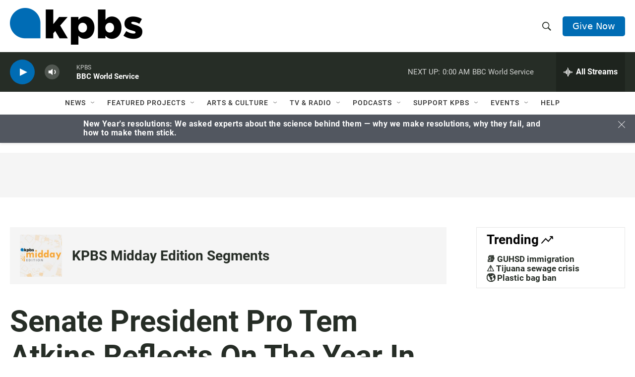

--- FILE ---
content_type: text/html;charset=UTF-8
request_url: https://www.kpbs.org/podcasts/kpbs-midday-edition-segments/2019/09/23/senate-president-pro-tem-atkins-reflects-year-bill
body_size: 48738
content:
<!DOCTYPE html>
<html class="PodcastEpisodePage" lang="en">
    <head>
    <meta charset="UTF-8">

    

    <style data-cssvarsponyfill="true">
        :root {
    --siteBgColorInverse: #121212;

    --primaryTextColorInverse: #ffffff;
    --secondaryTextColorInverse: #cccccc;
    --tertiaryTextColorInverse: #cccccc;

    --headerBgColorInverse: #000000;
    --headerBorderColorInverse: #858585;
    --headerTextColorInverse: #ffffff;
    

    
    
    
    

    --secondaryColor1_Inverse: #a2a2a2;
    --secondaryColor4_Inverse: #282828;

    --headerNavBarBgColorInverse: #121212;
    
    
    

    --headerMenuBgColorInverse: #ffffff;
    --headerMenuTextColorInverse: #6b2b85;
    --headerMenuTextColorHoverInverse: #6b2b85;

    --liveBlogTextColorInverse: #ffffff;

    --applyButtonColorInverse: #4485D5;
    --applyButtonTextColorInverse: #4485D5;

    

        --siteBgColor: #ffffff;

        --primaryTextColor: #262d26;
        --secondaryTextColor: #666666;

        --secondaryColor1: #525760;
        --secondaryColor4: #f5f5f5;
        --secondaryColor5: #ffffff;

        --siteBgColor: #ffffff;
        --siteInverseBgColor: #000000;

        --linkColor: #006cb4;
        --linkHoverColor: #005690;

        --headerBgColor: #ffffff;
        --headerBgColorInverse: #000000;
        --headerBorderColor: #e6e6e6;
        --headerBorderColorInverse: #858585;
        --tertiaryTextColor: #1c1c1c;

        --headerTextColor: #262d26;
        

        --buttonBgColor: #006cb4;
        --buttonTextColor: #ffffff;
        
        

        --headerNavBarBgColor: #ffffff;
        --headerNavBarTextColor: #333333;
        

        --headerMenuBgColor: #ffffff;
        --headerMenuTextColor: #333333;
        --headerMenuTextColorHover: #68ac4d;

        --liveBlogTextColor: #282829;

        

        --applyButtonColor: #194173;
        --applyButtonTextColor: #2c4273;

    

    --primaryColor1: #262d26;
    --primaryColor2: #006cb4;

    --secondaryColor2: #cccccc;
    --secondaryColor3: #e6e6e6;

    --secondaryColor5: #ffffff;

    --linkColor: #006cb4;
    --linkHoverColor: #005690;

    --donateBGColor: #006cb4;
    --headerIconColor: #ffffff;

    --hatButtonBgColor: #ffffff;
    --hatButtonBgHoverColor: #411c58;
    --hatButtonBorderColor: #411c58;
    --hatButtonBorderHoverColor: #ffffff;
    --hatButtoniconColor: #d62021;
    --hatButtonTextColor: #411c58;
    --hatButtonTextHoverColor: #ffffff;


    --footerTextColor: #ffffff;
    --footerTextBgColor: #ffffff;
    --footerPartnersBgColor: #000000;

    --listBorderColor: #030202;
    --gridBorderColor: #e6e6e6;

    --tagButtonBorderColor: #1a7fc3;
    --tagButtonTextColor: #1a7fc3;
    --loadMoreButtonBgColor: transparent;
    --loadMoreButtonBgHoverColor: #252629;
    --loadMoreButtonBorderColor: #252629;
    --loadMoreButtonBorderHoverColor: #252629;
    --loadMoreButtonTextColor: #252629;
    --loadMoreButtonTextHoverColor: #ffffff;
    --breakingButtonColor: #ff6f00;
    --breakingButtonTextColor: #ffffff;
    --streamPillBgColor: #e68426;
    --streamPillTextColor: #ffffff;

    --bannerBgColorPromo: #006CB4;
    --bannerTextColorPromo: #FFFFFF;
    --bannerBgColorSpecial: #525760;
    --bannerTextColorSpecial: #FFFFFF;
    --bannerBgColorNotice: #F1B434;
    --bannerTextColorNotice: ##262D26;
    --bannerBgColorAlert: #ffd100;
    --bannerTextColorAlert: #000000;
    --bannerBgColorBreaking: #CC0000;
    --bannerTextColorBreaking: #FFFFFF;

    --alertColor: #f4c35d;
    --alertTextColor: #262d26;

    --sectionTextColor: #ffffff;

    --eventsBorderColor: #aab7b8;

    --successMessage: #3d9e3e;
    --errorMessage: #cc0000;

    --primaryHeadlineFont: sans-serif;
    --secondaryHeadlineFont: sans-serif;
    --bodyFont: sans-serif;
}

.fonts-loaded {
    --primaryHeadlineFont: "Roboto Condensed";
    --secondaryHeadlineFont: "Roboto";
    --bodyFont: "Roboto";
    --liveBlogBodyFont: "Roboto";
}

    </style>

    
    <meta name="lytics:topics" content="KPBS Midday Edition"/>

    
    <meta name="twitter:card" content="summary_large_image"/>
    
    
    
    
    <meta name="twitter:description" content="Senate President Pro Tem Toni Atkins discussed this year’s busy legislative session."/>
    
    
    <meta name="twitter:image" content="https://cdn.kpbs.org/dims4/default/46176b5/2147483647/strip/true/crop/800x450+0+45/resize/1200x675!/quality/90/?url=http%3A%2F%2Fkpbs-brightspot.s3.us-west-2.amazonaws.com%2Fimg%2Fpodcasts-episode%2F2019%2FMiddayEd_generic-new_ZKNMs9i.jpg"/>

    
    
    
    
    <meta name="twitter:title" content="Senate President Pro Tem Atkins Reflects On The Year In Bills"/>
    

    <meta property="og:title" content="Senate President Pro Tem Atkins Reflects On The Year In Bills">

    <meta property="og:url" content="https://www.kpbs.org/podcasts/kpbs-midday-edition-segments/2019/09/23/senate-president-pro-tem-atkins-reflects-year-bill">

    <meta property="og:image" content="https://cdn.kpbs.org/dims4/default/cfd19fc/2147483647/strip/true/crop/800x420+0+60/resize/1200x630!/quality/90/?url=http%3A%2F%2Fkpbs-brightspot.s3.us-west-2.amazonaws.com%2Fimg%2Fpodcasts-episode%2F2019%2FMiddayEd_generic-new_ZKNMs9i.jpg">

    
    <meta property="og:image:url" content="https://cdn.kpbs.org/dims4/default/cfd19fc/2147483647/strip/true/crop/800x420+0+60/resize/1200x630!/quality/90/?url=http%3A%2F%2Fkpbs-brightspot.s3.us-west-2.amazonaws.com%2Fimg%2Fpodcasts-episode%2F2019%2FMiddayEd_generic-new_ZKNMs9i.jpg">
    
    <meta property="og:image:width" content="1200">
    <meta property="og:image:height" content="630">
    <meta property="og:image:type" content="image/jpeg">
    

    <meta property="og:description" content="Senate President Pro Tem Toni Atkins discussed this year’s busy legislative session.">

    <meta property="og:site_name" content="KPBS Public Media">



    <meta name="robots" content="max-image-preview:large">


    <meta name="google-site-verification" content="Q7CEMIq01hf3n0f471nhj3dy4-Bud9AoQuYIdmAZgbI">



    <link data-cssvarsponyfill="true" class="Webpack-css" rel="stylesheet" href="https://cdn.kpbs.org/resource/00000179-89f0-db5d-a5ff-99fbab730000/styleguide/All.min.4eaf6da2d19dcda199f3719f7f347087.gz.css">

    <link rel="stylesheet" href="https://www.kpbs.org/static/css/lytics.css?v2024102202">
<link rel="stylesheet" href="https://www.kpbs.org/static/css/mobileapp-pma.css?v20240605">
<link rel="preconnect" href="https://dev.visualwebsiteoptimizer.com">
<link rel="stylesheet" href="https://www.kpbs.org/static/css/donation-form.css">


    <style>.HomePage-main > .PromoD {
  margin-bottom: 45px;
}

.GoogleDfpAd[data-slot-name='1010421/KPBS_mobile_1'] {
  min-height: 50px;
}

.GoogleDfpAd[data-slot-name='1010421/KPBS_leaderboard_1'] {
  min-height: 50px;
}

@media only screen and (min-width: 768px) {
  .GoogleDfpAd[data-slot-name='1010421/KPBS_leaderboard_1'] {
    min-height: 90px;
  }
}

.GoogleDfpAd[data-slot-name='1010421/KPBS_medium_1'],
.GoogleDfpAd[data-slot-name='1010421/KPBS_medium_2'] {
  min-height: 250px;
}

.GoogleDfpAd[data-slot-name='1010421/KPBS_ad_injection'] {
  min-height: 50px;
}

@media only screen and (min-width: 768px) {
  .GoogleDfpAd[data-slot-name='1010421/KPBS_ad_injection'] {
    min-height: 90px;
  }
}

.Page-footer-disclaimer .GoogleDfpAd {
  text-align: left;
}

/* pledge */
#pledge-container {
  padding-bottom: 0;
}

#pledge-container > * {
  margin-bottom: 0;
}

#pledge-container div[class$='-column'] > * {
  margin-bottom: 40px;
}
/* end pledge */

/* begin instagram embed center fix */
iframe.instagram-media {
  margin-left: auto !important;
  margin-right: auto !important;
}
/* end instagram embed center mix */

/* begin arts search sidebar fix */
@media only screen and (min-width: 1024px) {
  .EventSearchResultsModule-filters-overlay {
    background: #efefef;
    padding: 20px;
    margin: 20px 0;
  }
}

.EventSearchResultsModule-form-button {
  background: #f1b436;
  border: 2px solid #f1b436;
}

.EventSearchResultsModule-wrapper > .EventSearchResultsModule-aside {
  display: flex;
  flex-direction: column;
}

.EventSearchResultsModule-form + .EventSearchResultsModule-aside {
  order: -1;
  margin-bottom: 20px;
}

.EventSearchResultsModule-form-button:focus,
.EventSearchResultsModule-form-button:hover {
  background: #efab1e;
  color: #fff;
}
/* end arts search sidebar fix */

/* ad delivery fix */
.Enhancement:has(.AdModule):not(:has(iframe)) {
  display: none;
}
/* end ad delivery fix */

/* TikTok oEmbed fix */
.OEmbed[data-embed-url^='https://www.tiktok.com'] {
  padding-top: unset;
}

blockquote.tiktok-embed iframe {
  position: static !important;
}
/* end TikTok oEmbed fix */

/* SeriesBanner fix */
.SeriesBanner {
  display: none;
}
/* end SeriesBanner fix */

/* Stream drawer fix */
.BrightspotPersistentPlayer-drawer {
  overflow: auto;
}
.BrightspotPersistentPlayer-streamsList {
  flex-shrink: 0;
}
/* end stream drawer fix */

/* Byline on Spanish content fix */
[lang=es] .ArticlePage-authorBy,
[lang=es] .ArticlePage-contributors,
[lang=es] .LongFormPage-authorBy,
[lang=es] .LongFormPage-contributors {
  display: initial;
}
/* end byline on spanish content fix */


/* iOS media play button fix */
.PromoB-TV-media a, .PromoB-media a {
  display: block;
}
/* end iOS media play button fix */

/* Byline link fix */
.PromoB-media .PromoB-credit a {
  display: inline;
}
/* end byline link fix */</style>


    <meta name="viewport" content="width=device-width, initial-scale=1, viewport-fit=cover"><title>Senate President Pro Tem Atkins Reflects On The Year In Bills | KPBS Public Media</title><meta name="description" content="Senate President Pro Tem Toni Atkins discussed this year’s busy legislative session."><link rel="canonical" href="https://www.kpbs.org/podcasts/kpbs-midday-edition-segments/2019/09/23/senate-president-pro-tem-atkins-reflects-year-bill"><meta name="brightspot.contentId" content="0000017a-63d0-d7a8-adfb-ebfea682007c"><link rel="apple-touch-icon"sizes="180x180"href="/apple-touch-icon.png"><link rel="icon"type="image/png"href="/favicon-32x32.png"><link rel="icon"type="image/png"href="/favicon-16x16.png">
    
    <meta name="brightspot-dataLayer" content="{
  &quot;audioDuration&quot; : 873000,
  &quot;author&quot; : &quot;KPBS Public Media&quot;,
  &quot;bspStoryId&quot; : &quot;0000017a-63d0-d7a8-adfb-ebfea682007c&quot;,
  &quot;category&quot; : &quot;KPBS Midday Edition&quot;,
  &quot;inlineAudio&quot; : 1,
  &quot;keywords&quot; : &quot;&quot;,
  &quot;nprCmsSite&quot; : true,
  &quot;nprStoryId&quot; : &quot;&quot;,
  &quot;pageType&quot; : &quot;podcast-episode&quot;,
  &quot;partnerBranding&quot; : &quot;&quot;,
  &quot;program&quot; : &quot;KPBS Midday Edition Segments&quot;,
  &quot;publishedDate&quot; : &quot;2019-09-23T13:46:55Z&quot;,
  &quot;siteName&quot; : &quot;KPBS Public Media&quot;,
  &quot;source&quot; : &quot;KPBS&quot;,
  &quot;station&quot; : &quot;KPBS&quot;,
  &quot;stationOrgId&quot; : &quot;139&quot;,
  &quot;storyOrgId&quot; : &quot;0&quot;,
  &quot;storyTheme&quot; : &quot;podcast-episode&quot;,
  &quot;storyTitle&quot; : &quot;Senate President Pro Tem Atkins Reflects On The Year In Bills&quot;,
  &quot;timezone&quot; : &quot;America/Los_Angeles&quot;,
  &quot;wordCount&quot; : 0,
  &quot;series&quot; : &quot;&quot;,
  &quot;locale&quot; : &quot;en-us&quot;,
  &quot;userEmail&quot; : &quot;&quot;
}">
    <script id="brightspot-dataLayer">
        (function () {
            var dataValue = document.head.querySelector('meta[name="brightspot-dataLayer"]').content;
            if (dataValue) {
                window.brightspotDataLayer = JSON.parse(dataValue);
            }
        })();
    </script>

    <script type="application/ld+json">{"@context":"http://schema.org","@type":"PodcastEpisode","description":"Senate President Pro Tem Toni Atkins discussed this year’s busy legislative session.","image":{"@context":"http://schema.org","@type":"ImageObject","url":"https://cdn.kpbs.org/img/podcasts-episode/2019/MiddayEd_generic-new_ZKNMs9i.jpg"},"name":"Senate President Pro Tem Atkins Reflects On The Year In Bills","partOfSeries":{"@context":"http://schema.org","@type":"PodcastSeries","image":{"@context":"http://schema.org","@type":"ImageObject","url":"https://cdn.kpbs.org/img/podcasts/2019/podcast_1400-MiddayEdition.jpg"},"name":"KPBS Midday Edition Segments"},"url":"https://www.kpbs.org/podcasts/kpbs-midday-edition-segments/2019/09/23/senate-president-pro-tem-atkins-reflects-year-bill"}</script>

    
    <script src="https://cdn.kpbs.org/resource/00000179-89f0-db5d-a5ff-99fbab730000/styleguide/All.min.82b8ea096c8a8eea5b5d65ee786f4aaa.gz.js" async></script>

    <script type="application/ld+json">{"@context":"http://schema.org","@type":"BreadcrumbList","itemListElement":[{"@context":"http://schema.org","@type":"ListItem","name":"KPBS Midday Edition Segments","position":"1"}]}</script><meta name="gtm-dataLayer" content="{
  &quot;gtmAudioDuration&quot; : 873000,
  &quot;gtmAuthor&quot; : &quot;KPBS Public Media&quot;,
  &quot;gtmBspStoryId&quot; : &quot;0000017a-63d0-d7a8-adfb-ebfea682007c&quot;,
  &quot;gtmCategory&quot; : &quot;KPBS Midday Edition&quot;,
  &quot;gtmInlineAudio&quot; : 1,
  &quot;gtmKeywords&quot; : &quot;&quot;,
  &quot;gtmNprCmsSite&quot; : true,
  &quot;gtmNprStoryId&quot; : &quot;&quot;,
  &quot;gtmPageType&quot; : &quot;podcast-episode&quot;,
  &quot;gtmPartnerBranding&quot; : &quot;&quot;,
  &quot;gtmProgram&quot; : &quot;KPBS Midday Edition Segments&quot;,
  &quot;gtmPublishedDate&quot; : &quot;2019-09-23T13:46:55Z&quot;,
  &quot;gtmSiteName&quot; : &quot;KPBS Public Media&quot;,
  &quot;gtmSource&quot; : &quot;KPBS&quot;,
  &quot;gtmStation&quot; : &quot;KPBS&quot;,
  &quot;gtmStationOrgId&quot; : &quot;139&quot;,
  &quot;gtmStoryOrgId&quot; : &quot;0&quot;,
  &quot;gtmStoryTheme&quot; : &quot;podcast-episode&quot;,
  &quot;gtmStoryTitle&quot; : &quot;Senate President Pro Tem Atkins Reflects On The Year In Bills&quot;,
  &quot;gtmTimezone&quot; : &quot;America/Los_Angeles&quot;,
  &quot;gtmWordCount&quot; : 0,
  &quot;gtmSeries&quot; : &quot;&quot;,
  &quot;gtmLocale&quot; : &quot;en-us&quot;,
  &quot;gtmUserEmail&quot; : null
}"><script>

    (function () {
        var dataValue = document.head.querySelector('meta[name="gtm-dataLayer"]').content;
        if (dataValue) {
            window.dataLayer = window.dataLayer || [];
            dataValue = JSON.parse(dataValue);
            dataValue['event'] = 'gtmFirstView';
            window.dataLayer.push(dataValue);
        }
    })();

    (function(w,d,s,l,i){w[l]=w[l]||[];w[l].push({'gtm.start':
            new Date().getTime(),event:'gtm.js'});var f=d.getElementsByTagName(s)[0],
        j=d.createElement(s),dl=l!='dataLayer'?'&l='+l:'';j.async=true;j.src=
        'https://www.googletagmanager.com/gtm.js?id='+i+dl;f.parentNode.insertBefore(j,f);
})(window,document,'script','dataLayer','GTM-WQNVLVW');</script><script type="application/ld+json">{"@context":"http://schema.org","@type":"NewsArticle","dateModified":"2021-10-05T19:49:42Z","datePublished":"2019-09-23T13:46:55Z","headline":"Senate President Pro Tem Atkins Reflects On The Year In Bills","image":{"@context":"http://schema.org","@type":"ImageObject","url":"https://cdn.kpbs.org/img/podcasts-episode/2019/MiddayEd_generic-new_ZKNMs9i.jpg"},"mainEntityOfPage":{"@type":"NewsArticle","@id":"https://www.kpbs.org/podcasts/kpbs-midday-edition-segments/2019/09/23/senate-president-pro-tem-atkins-reflects-year-bill"},"publisher":{"@type":"Organization","name":"KPBS","logo":{"@context":"http://schema.org","@type":"ImageObject","height":"260","url":"https://cdn.kpbs.org/63/77/f1dd4b4c432990a1b22eb0317a81/kpbs-header-logo.png","width":"935"}}}</script><script type="application/ld+json">{"@context":"http://schema.org","@type":"ListenAction","description":"Senate President Pro Tem Toni Atkins discussed this year’s busy legislative session.","name":"Senate President Pro Tem Atkins Reflects On The Year In Bills"}</script><script async="async" src="https://www.googletagservices.com/tag/js/gpt.js"></script>

<script type="text/javascript">
    // Google tag setup
    var googletag = googletag || {};
    googletag.cmd = googletag.cmd || [];

    googletag.cmd.push(function () {
        // @see https://developers.google.com/publisher-tag/reference#googletag.PubAdsService_enableLazyLoad
        googletag.pubads().enableLazyLoad({
            fetchMarginPercent: 100, // fetch and render ads within this % of viewport
            renderMarginPercent: 100,
            mobileScaling: 1  // Same on mobile.
        });

        googletag.pubads().enableSingleRequest()
        googletag.pubads().enableAsyncRendering()
        googletag.pubads().collapseEmptyDivs()
        googletag.pubads().disableInitialLoad()
        googletag.enableServices()
    })
</script><script>(function() {
  var _sf_async_config = window._sf_async_config = (window._sf_async_config || {});
  _sf_async_config.uid = 33583;
  _sf_async_config.domain = 'kpbs.org';
  _sf_async_config.flickerControl = false;
  _sf_async_config.useCanonical = true;
  _sf_async_config.useCanonicalDomain = true;
})();</script>
<script src="https://static.chartbeat.com/js/chartbeat_mab.js" async></script>
<script src="https://www.kpbs.org/static/js/kpbs-misc.js?v20241010-01"></script>
<script>document.currentScript.id = 'vwoCode';
window._vwo_code=window._vwo_code || (function() {
var account_id=729280,
version = 1.5,
settings_tolerance=2000,
library_tolerance=2500,
use_existing_jquery=false,
is_spa=1,
hide_element='body',
hide_element_style = 'opacity:0 !important;filter:alpha(opacity=0) !important;background:none !important',
/* DO NOT EDIT BELOW THIS LINE */
f=false,d=document,vwoCodeEl=d.querySelector('#vwoCode'),code={use_existing_jquery:function(){return use_existing_jquery},library_tolerance:function(){return library_tolerance},hide_element_style:function(){return'{'+hide_element_style+'}'},finish:function(){if(!f){f=true;var e=d.getElementById('_vis_opt_path_hides');if(e)e.parentNode.removeChild(e)}},finished:function(){return f},load:function(e){var t=d.createElement('script');t.fetchPriority='high';t.src=e;t.type='text/javascript';t.onerror=function(){_vwo_code.finish()};d.getElementsByTagName('head')[0].appendChild(t)},getVersion:function(){return version},getMatchedCookies:function(e){var t=[];if(document.cookie){t=document.cookie.match(e)||[]}return t},getCombinationCookie:function(){var e=code.getMatchedCookies(/(?:^|;)\s?(_vis_opt_exp_\d+_combi=[^;$]*)/gi);e=e.map(function(e){try{var t=decodeURIComponent(e);if(!/_vis_opt_exp_\d+_combi=(?:\d+,?)+\s*$/.test(t)){return''}return t}catch(e){return''}});var i=[];e.forEach(function(e){var t=e.match(/([\d,]+)/g);t&&i.push(t.join('-'))});return i.join('|')},init:function(){if(d.URL.indexOf('__vwo_disable__')>-1)return;window.settings_timer=setTimeout(function(){_vwo_code.finish()},settings_tolerance);var e=d.createElement('style'),t=hide_element?hide_element+'{'+hide_element_style+'}':'',i=d.getElementsByTagName('head')[0];e.setAttribute('id','_vis_opt_path_hides');vwoCodeEl&&e.setAttribute('nonce',vwoCodeEl.nonce);e.setAttribute('type','text/css');if(e.styleSheet)e.styleSheet.cssText=t;else e.appendChild(d.createTextNode(t));i.appendChild(e);var n=this.getCombinationCookie();this.load('https://dev.visualwebsiteoptimizer.com/j.php?a='+account_id+'&u='+encodeURIComponent(d.URL)+'&f='+ +is_spa+'&vn='+version+(n?'&c='+n:''));return settings_timer}};window._vwo_settings_timer = code.init();return code;}());</script>
<script src="https://www.kpbs.org/static/js/pma.js" async></script>
<script src="https://www.kpbs.org/static/js/kpbs-donation-form.js?v2024051401"></script>

</head>

    <body class="Page-body" >
    <noscript>
    <iframe src="https://www.googletagmanager.com/ns.html?id=GTM-WQNVLVW" height="0" width="0" style="display:none;visibility:hidden"></iframe>
</noscript>
        

    <!-- Putting icons here, so we don't have to include in a bunch of -body hbs's -->
<svg xmlns="http://www.w3.org/2000/svg" style="display:none" id="iconsMap1" class="iconsMap">
    <symbol id="play-icon" viewBox="0 0 115 115">
        <polygon points="0,0 115,57.5 0,115" fill="currentColor" />
    </symbol>
    <symbol id="video-play-icon" viewBox="0 0 100 100">
        <path d="M50.002 3.162c-25.826 0-46.835 21.009-46.835 46.841 0 25.826 21.009 46.835 46.835 46.835 25.826 0 46.83-21.009 46.83-46.835C96.832 24.171 75.828 3.162 50.002 3.162zM50.002 86.871c-20.36 0-36.875-16.508-36.875-36.868 0-20.369 16.515-36.874 36.875-36.874 20.361 0 36.873 16.505 36.873 36.874C86.875 70.363 70.363 86.871 50.002 86.871z"/>
        <path d="M40.563 34.64c-.829-.833-2.949-.833-2.949 0v33.845c0 .834 2.125.834 2.957 0l27.781-15.417c.832-.829.846-2.178.016-3.01L40.563 34.64z"/>
    </symbol>
    <symbol id="grid" viewBox="0 0 32 32">
        <g>
            <path d="M6.4,5.7 C6.4,6.166669 6.166669,6.4 5.7,6.4 L0.7,6.4 C0.233331,6.4 0,6.166669 0,5.7 L0,0.7 C0,0.233331 0.233331,0 0.7,0 L5.7,0 C6.166669,0 6.4,0.233331 6.4,0.7 L6.4,5.7 Z M19.2,5.7 C19.2,6.166669 18.966669,6.4 18.5,6.4 L13.5,6.4 C13.033331,6.4 12.8,6.166669 12.8,5.7 L12.8,0.7 C12.8,0.233331 13.033331,0 13.5,0 L18.5,0 C18.966669,0 19.2,0.233331 19.2,0.7 L19.2,5.7 Z M32,5.7 C32,6.166669 31.766669,6.4 31.3,6.4 L26.3,6.4 C25.833331,6.4 25.6,6.166669 25.6,5.7 L25.6,0.7 C25.6,0.233331 25.833331,0 26.3,0 L31.3,0 C31.766669,0 32,0.233331 32,0.7 L32,5.7 Z M6.4,18.5 C6.4,18.966669 6.166669,19.2 5.7,19.2 L0.7,19.2 C0.233331,19.2 0,18.966669 0,18.5 L0,13.5 C0,13.033331 0.233331,12.8 0.7,12.8 L5.7,12.8 C6.166669,12.8 6.4,13.033331 6.4,13.5 L6.4,18.5 Z M19.2,18.5 C19.2,18.966669 18.966669,19.2 18.5,19.2 L13.5,19.2 C13.033331,19.2 12.8,18.966669 12.8,18.5 L12.8,13.5 C12.8,13.033331 13.033331,12.8 13.5,12.8 L18.5,12.8 C18.966669,12.8 19.2,13.033331 19.2,13.5 L19.2,18.5 Z M32,18.5 C32,18.966669 31.766669,19.2 31.3,19.2 L26.3,19.2 C25.833331,19.2 25.6,18.966669 25.6,18.5 L25.6,13.5 C25.6,13.033331 25.833331,12.8 26.3,12.8 L31.3,12.8 C31.766669,12.8 32,13.033331 32,13.5 L32,18.5 Z M6.4,31.3 C6.4,31.766669 6.166669,32 5.7,32 L0.7,32 C0.233331,32 0,31.766669 0,31.3 L0,26.3 C0,25.833331 0.233331,25.6 0.7,25.6 L5.7,25.6 C6.166669,25.6 6.4,25.833331 6.4,26.3 L6.4,31.3 Z M19.2,31.3 C19.2,31.766669 18.966669,32 18.5,32 L13.5,32 C13.033331,32 12.8,31.766669 12.8,31.3 L12.8,26.3 C12.8,25.833331 13.033331,25.6 13.5,25.6 L18.5,25.6 C18.966669,25.6 19.2,25.833331 19.2,26.3 L19.2,31.3 Z M32,31.3 C32,31.766669 31.766669,32 31.3,32 L26.3,32 C25.833331,32 25.6,31.766669 25.6,31.3 L25.6,26.3 C25.6,25.833331 25.833331,25.6 26.3,25.6 L31.3,25.6 C31.766669,25.6 32,25.833331 32,26.3 L32,31.3 Z" id=""></path>
        </g>
    </symbol>
    <symbol id="radio-stream" width="18" height="19" viewBox="0 0 18 19">
        <g fill="currentColor" fill-rule="nonzero">
            <path d="M.5 8c-.276 0-.5.253-.5.565v1.87c0 .312.224.565.5.565s.5-.253.5-.565v-1.87C1 8.253.776 8 .5 8zM2.5 8c-.276 0-.5.253-.5.565v1.87c0 .312.224.565.5.565s.5-.253.5-.565v-1.87C3 8.253 2.776 8 2.5 8zM3.5 7c-.276 0-.5.276-.5.617v3.766c0 .34.224.617.5.617s.5-.276.5-.617V7.617C4 7.277 3.776 7 3.5 7zM5.5 6c-.276 0-.5.275-.5.613v5.774c0 .338.224.613.5.613s.5-.275.5-.613V6.613C6 6.275 5.776 6 5.5 6zM6.5 4c-.276 0-.5.26-.5.58v8.84c0 .32.224.58.5.58s.5-.26.5-.58V4.58C7 4.26 6.776 4 6.5 4zM8.5 0c-.276 0-.5.273-.5.61v17.78c0 .337.224.61.5.61s.5-.273.5-.61V.61C9 .273 8.776 0 8.5 0zM9.5 2c-.276 0-.5.274-.5.612v14.776c0 .338.224.612.5.612s.5-.274.5-.612V2.612C10 2.274 9.776 2 9.5 2zM11.5 5c-.276 0-.5.276-.5.616v8.768c0 .34.224.616.5.616s.5-.276.5-.616V5.616c0-.34-.224-.616-.5-.616zM12.5 6c-.276 0-.5.262-.5.584v4.832c0 .322.224.584.5.584s.5-.262.5-.584V6.584c0-.322-.224-.584-.5-.584zM14.5 7c-.276 0-.5.29-.5.647v3.706c0 .357.224.647.5.647s.5-.29.5-.647V7.647C15 7.29 14.776 7 14.5 7zM15.5 8c-.276 0-.5.253-.5.565v1.87c0 .312.224.565.5.565s.5-.253.5-.565v-1.87c0-.312-.224-.565-.5-.565zM17.5 8c-.276 0-.5.253-.5.565v1.87c0 .312.224.565.5.565s.5-.253.5-.565v-1.87c0-.312-.224-.565-.5-.565z"/>
        </g>
    </symbol>
    <symbol id="icon-magnify" viewBox="0 0 31 31">
        <g>
            <path fill-rule="evenodd" d="M22.604 18.89l-.323.566 8.719 8.8L28.255 31l-8.719-8.8-.565.404c-2.152 1.346-4.386 2.018-6.7 2.018-3.39 0-6.284-1.21-8.679-3.632C1.197 18.568 0 15.66 0 12.27c0-3.39 1.197-6.283 3.592-8.678C5.987 1.197 8.88 0 12.271 0c3.39 0 6.283 1.197 8.678 3.592 2.395 2.395 3.593 5.288 3.593 8.679 0 2.368-.646 4.574-1.938 6.62zM19.162 5.77C17.322 3.925 15.089 3 12.46 3c-2.628 0-4.862.924-6.702 2.77C3.92 7.619 3 9.862 3 12.5c0 2.639.92 4.882 2.76 6.73C7.598 21.075 9.832 22 12.46 22c2.629 0 4.862-.924 6.702-2.77C21.054 17.33 22 15.085 22 12.5c0-2.586-.946-4.83-2.838-6.73z"/>
        </g>
    </symbol>
    <symbol id="burger-menu" viewBox="0 0 14 10">
        <g>
            <path fill-rule="evenodd" d="M0 5.5v-1h14v1H0zM0 1V0h14v1H0zm0 9V9h14v1H0z"></path>
        </g>
    </symbol>
    <symbol id="close-x" viewBox="0 0 14 14">
        <g>
            <path fill-rule="nonzero" d="M6.336 7L0 .664.664 0 7 6.336 13.336 0 14 .664 7.664 7 14 13.336l-.664.664L7 7.664.664 14 0 13.336 6.336 7z"></path>
        </g>
    </symbol>
    <symbol id="share-more-arrow" viewBox="0 0 512 512" style="enable-background:new 0 0 512 512;">
        <g>
            <g>
                <path d="M512,241.7L273.643,3.343v156.152c-71.41,3.744-138.015,33.337-188.958,84.28C30.075,298.384,0,370.991,0,448.222v60.436
                    l29.069-52.985c45.354-82.671,132.173-134.027,226.573-134.027c5.986,0,12.004,0.212,18.001,0.632v157.779L512,241.7z
                    M255.642,290.666c-84.543,0-163.661,36.792-217.939,98.885c26.634-114.177,129.256-199.483,251.429-199.483h15.489V78.131
                    l163.568,163.568L304.621,405.267V294.531l-13.585-1.683C279.347,291.401,267.439,290.666,255.642,290.666z"></path>
            </g>
        </g>
    </symbol>
    <symbol id="icon-external-link" viewBox="0 0 24 24">
        <path d="M19 19H5V5h7V3H5a2 2 0 0 0-2 2v14a2 2 0 0 0 2 2h14c1.1 0 2-.9 2-2v-7h-2v7zM14 3v2h3.59l-9.83 9.83 1.41 1.41L19 6.41V10h2V3h-7z"></path>
    </symbol>
    <symbol id="chevron" viewBox="0 0 100 100">
        <g>
            <path d="M22.4566257,37.2056786 L-21.4456527,71.9511488 C-22.9248661,72.9681457 -24.9073712,72.5311671 -25.8758148,70.9765924 L-26.9788683,69.2027424 C-27.9450684,67.6481676 -27.5292733,65.5646602 -26.0500598,64.5484493 L20.154796,28.2208967 C21.5532435,27.2597011 23.3600078,27.2597011 24.759951,28.2208967 L71.0500598,64.4659264 C72.5292733,65.4829232 72.9450684,67.5672166 71.9788683,69.1217913 L70.8750669,70.8956413 C69.9073712,72.4502161 67.9241183,72.8848368 66.4449048,71.8694118 L22.4566257,37.2056786 Z" id="Transparent-Chevron" transform="translate(22.500000, 50.000000) rotate(90.000000) translate(-22.500000, -50.000000) "></path>
        </g>
    </symbol>
</svg>

<svg xmlns="http://www.w3.org/2000/svg" style="display:none" id="iconsMap2" class="iconsMap">
    <symbol id="mono-icon-facebook" viewBox="0 0 10 19">
        <path fill-rule="evenodd" d="M2.707 18.25V10.2H0V7h2.707V4.469c0-1.336.375-2.373 1.125-3.112C4.582.62 5.578.25 6.82.25c1.008 0 1.828.047 2.461.14v2.848H7.594c-.633 0-1.067.14-1.301.422-.188.235-.281.61-.281 1.125V7H9l-.422 3.2H6.012v8.05H2.707z"></path>
    </symbol>
    <symbol id="mono-icon-instagram" viewBox="0 0 17 17">
        <g>
            <path fill-rule="evenodd" d="M8.281 4.207c.727 0 1.4.182 2.022.545a4.055 4.055 0 0 1 1.476 1.477c.364.62.545 1.294.545 2.021 0 .727-.181 1.4-.545 2.021a4.055 4.055 0 0 1-1.476 1.477 3.934 3.934 0 0 1-2.022.545c-.726 0-1.4-.182-2.021-.545a4.055 4.055 0 0 1-1.477-1.477 3.934 3.934 0 0 1-.545-2.021c0-.727.182-1.4.545-2.021A4.055 4.055 0 0 1 6.26 4.752a3.934 3.934 0 0 1 2.021-.545zm0 6.68a2.54 2.54 0 0 0 1.864-.774 2.54 2.54 0 0 0 .773-1.863 2.54 2.54 0 0 0-.773-1.863 2.54 2.54 0 0 0-1.864-.774 2.54 2.54 0 0 0-1.863.774 2.54 2.54 0 0 0-.773 1.863c0 .727.257 1.348.773 1.863a2.54 2.54 0 0 0 1.863.774zM13.45 4.03c-.023.258-.123.48-.299.668a.856.856 0 0 1-.65.281.913.913 0 0 1-.668-.28.913.913 0 0 1-.281-.669c0-.258.094-.48.281-.668a.913.913 0 0 1 .668-.28c.258 0 .48.093.668.28.187.188.281.41.281.668zm2.672.95c.023.656.035 1.746.035 3.269 0 1.523-.017 2.62-.053 3.287-.035.668-.134 1.248-.298 1.74a4.098 4.098 0 0 1-.967 1.53 4.098 4.098 0 0 1-1.53.966c-.492.164-1.072.264-1.74.3-.668.034-1.763.052-3.287.052-1.523 0-2.619-.018-3.287-.053-.668-.035-1.248-.146-1.74-.334a3.747 3.747 0 0 1-1.53-.931 4.098 4.098 0 0 1-.966-1.53c-.164-.492-.264-1.072-.299-1.74C.424 10.87.406 9.773.406 8.25S.424 5.63.46 4.963c.035-.668.135-1.248.299-1.74.21-.586.533-1.096.967-1.53A4.098 4.098 0 0 1 3.254.727c.492-.164 1.072-.264 1.74-.3C5.662.394 6.758.376 8.281.376c1.524 0 2.62.018 3.287.053.668.035 1.248.135 1.74.299a4.098 4.098 0 0 1 2.496 2.496c.165.492.27 1.078.317 1.757zm-1.687 7.91c.14-.399.234-1.032.28-1.899.024-.515.036-1.242.036-2.18V7.689c0-.961-.012-1.688-.035-2.18-.047-.89-.14-1.524-.281-1.899a2.537 2.537 0 0 0-1.512-1.511c-.375-.14-1.008-.235-1.899-.282a51.292 51.292 0 0 0-2.18-.035H7.72c-.938 0-1.664.012-2.18.035-.867.047-1.5.141-1.898.282a2.537 2.537 0 0 0-1.512 1.511c-.14.375-.234 1.008-.281 1.899a51.292 51.292 0 0 0-.036 2.18v1.125c0 .937.012 1.664.036 2.18.047.866.14 1.5.28 1.898.306.726.81 1.23 1.513 1.511.398.141 1.03.235 1.898.282.516.023 1.242.035 2.18.035h1.125c.96 0 1.687-.012 2.18-.035.89-.047 1.523-.141 1.898-.282.726-.304 1.23-.808 1.512-1.511z"></path>
        </g>
    </symbol>
    <symbol id="mono-icon-email" viewBox="0 0 512 512">
        <g>
            <path d="M67,148.7c11,5.8,163.8,89.1,169.5,92.1c5.7,3,11.5,4.4,20.5,4.4c9,0,14.8-1.4,20.5-4.4c5.7-3,158.5-86.3,169.5-92.1
                c4.1-2.1,11-5.9,12.5-10.2c2.6-7.6-0.2-10.5-11.3-10.5H257H65.8c-11.1,0-13.9,3-11.3,10.5C56,142.9,62.9,146.6,67,148.7z"></path>
            <path d="M455.7,153.2c-8.2,4.2-81.8,56.6-130.5,88.1l82.2,92.5c2,2,2.9,4.4,1.8,5.6c-1.2,1.1-3.8,0.5-5.9-1.4l-98.6-83.2
                c-14.9,9.6-25.4,16.2-27.2,17.2c-7.7,3.9-13.1,4.4-20.5,4.4c-7.4,0-12.8-0.5-20.5-4.4c-1.9-1-12.3-7.6-27.2-17.2l-98.6,83.2
                c-2,2-4.7,2.6-5.9,1.4c-1.2-1.1-0.3-3.6,1.7-5.6l82.1-92.5c-48.7-31.5-123.1-83.9-131.3-88.1c-8.8-4.5-9.3,0.8-9.3,4.9
                c0,4.1,0,205,0,205c0,9.3,13.7,20.9,23.5,20.9H257h185.5c9.8,0,21.5-11.7,21.5-20.9c0,0,0-201,0-205
                C464,153.9,464.6,148.7,455.7,153.2z"></path>
        </g>
    </symbol>
    <symbol id="default-image" width="24" height="24" viewBox="0 0 24 24" fill="none" stroke="currentColor" stroke-width="2" stroke-linecap="round" stroke-linejoin="round" class="feather feather-image">
        <rect x="3" y="3" width="18" height="18" rx="2" ry="2"></rect>
        <circle cx="8.5" cy="8.5" r="1.5"></circle>
        <polyline points="21 15 16 10 5 21"></polyline>
    </symbol>
    <symbol id="icon-email" width="18px" viewBox="0 0 20 14">
        <g id="Symbols" stroke="none" stroke-width="1" fill="none" fill-rule="evenodd" stroke-linecap="round" stroke-linejoin="round">
            <g id="social-button-bar" transform="translate(-125.000000, -8.000000)" stroke="#000000">
                <g id="Group-2" transform="translate(120.000000, 0.000000)">
                    <g id="envelope" transform="translate(6.000000, 9.000000)">
                        <path d="M17.5909091,10.6363636 C17.5909091,11.3138182 17.0410909,11.8636364 16.3636364,11.8636364 L1.63636364,11.8636364 C0.958909091,11.8636364 0.409090909,11.3138182 0.409090909,10.6363636 L0.409090909,1.63636364 C0.409090909,0.958090909 0.958909091,0.409090909 1.63636364,0.409090909 L16.3636364,0.409090909 C17.0410909,0.409090909 17.5909091,0.958090909 17.5909091,1.63636364 L17.5909091,10.6363636 L17.5909091,10.6363636 Z" id="Stroke-406"></path>
                        <polyline id="Stroke-407" points="17.1818182 0.818181818 9 7.36363636 0.818181818 0.818181818"></polyline>
                    </g>
                </g>
            </g>
        </g>
    </symbol>
    <symbol id="mono-icon-print" viewBox="0 0 12 12">
        <g fill-rule="evenodd">
            <path fill-rule="nonzero" d="M9 10V7H3v3H1a1 1 0 0 1-1-1V4a1 1 0 0 1 1-1h10a1 1 0 0 1 1 1v3.132A2.868 2.868 0 0 1 9.132 10H9zm.5-4.5a1 1 0 1 0 0-2 1 1 0 0 0 0 2zM3 0h6v2H3z"></path>
            <path d="M4 8h4v4H4z"></path>
        </g>
    </symbol>
    <symbol id="mono-icon-copylink" viewBox="0 0 12 12">
        <g fill-rule="evenodd">
            <path d="M10.199 2.378c.222.205.4.548.465.897.062.332.016.614-.132.774L8.627 6.106c-.187.203-.512.232-.75-.014a.498.498 0 0 0-.706.028.499.499 0 0 0 .026.706 1.509 1.509 0 0 0 2.165-.04l1.903-2.06c.37-.398.506-.98.382-1.636-.105-.557-.392-1.097-.77-1.445L9.968.8C9.591.452 9.03.208 8.467.145 7.803.072 7.233.252 6.864.653L4.958 2.709a1.509 1.509 0 0 0 .126 2.161.5.5 0 1 0 .68-.734c-.264-.218-.26-.545-.071-.747L7.597 1.33c.147-.16.425-.228.76-.19.353.038.71.188.931.394l.91.843.001.001zM1.8 9.623c-.222-.205-.4-.549-.465-.897-.062-.332-.016-.614.132-.774l1.905-2.057c.187-.203.512-.232.75.014a.498.498 0 0 0 .706-.028.499.499 0 0 0-.026-.706 1.508 1.508 0 0 0-2.165.04L.734 7.275c-.37.399-.506.98-.382 1.637.105.557.392 1.097.77 1.445l.91.843c.376.35.937.594 1.5.656.664.073 1.234-.106 1.603-.507L7.04 9.291a1.508 1.508 0 0 0-.126-2.16.5.5 0 0 0-.68.734c.264.218.26.545.071.747l-1.904 2.057c-.147.16-.425.228-.76.191-.353-.038-.71-.188-.931-.394l-.91-.843z"></path>
            <path d="M8.208 3.614a.5.5 0 0 0-.707.028L3.764 7.677a.5.5 0 0 0 .734.68L8.235 4.32a.5.5 0 0 0-.027-.707"></path>
        </g>
    </symbol>
    <symbol id="mono-icon-linkedin" viewBox="0 0 16 17">
        <g fill-rule="evenodd">
            <path d="M3.734 16.125H.464V5.613h3.27zM2.117 4.172c-.515 0-.96-.188-1.336-.563A1.825 1.825 0 0 1 .22 2.273c0-.515.187-.96.562-1.335.375-.375.82-.563 1.336-.563.516 0 .961.188 1.336.563.375.375.563.82.563 1.335 0 .516-.188.961-.563 1.336-.375.375-.82.563-1.336.563zM15.969 16.125h-3.27v-5.133c0-.844-.07-1.453-.21-1.828-.259-.633-.762-.95-1.512-.95s-1.278.282-1.582.845c-.235.421-.352 1.043-.352 1.863v5.203H5.809V5.613h3.128v1.442h.036c.234-.469.609-.856 1.125-1.16.562-.375 1.218-.563 1.968-.563 1.524 0 2.59.48 3.2 1.441.468.774.703 1.97.703 3.586v5.766z"></path>
        </g>
    </symbol>
    <symbol id="mono-icon-pinterest" viewBox="0 0 512 512">
        <g>
            <path d="M256,32C132.3,32,32,132.3,32,256c0,91.7,55.2,170.5,134.1,205.2c-0.6-15.6-0.1-34.4,3.9-51.4
                c4.3-18.2,28.8-122.1,28.8-122.1s-7.2-14.3-7.2-35.4c0-33.2,19.2-58,43.2-58c20.4,0,30.2,15.3,30.2,33.6
                c0,20.5-13.1,51.1-19.8,79.5c-5.6,23.8,11.9,43.1,35.4,43.1c42.4,0,71-54.5,71-119.1c0-49.1-33.1-85.8-93.2-85.8
                c-67.9,0-110.3,50.7-110.3,107.3c0,19.5,5.8,33.3,14.8,43.9c4.1,4.9,4.7,6.9,3.2,12.5c-1.1,4.1-3.5,14-4.6,18
                c-1.5,5.7-6.1,7.7-11.2,5.6c-31.3-12.8-45.9-47-45.9-85.6c0-63.6,53.7-139.9,160.1-139.9c85.5,0,141.8,61.9,141.8,128.3
                c0,87.9-48.9,153.5-120.9,153.5c-24.2,0-46.9-13.1-54.7-27.9c0,0-13,51.6-15.8,61.6c-4.7,17.3-14,34.5-22.5,48
                c20.1,5.9,41.4,9.2,63.5,9.2c123.7,0,224-100.3,224-224C480,132.3,379.7,32,256,32z"></path>
        </g>
    </symbol>
    <symbol id="mono-icon-tumblr" viewBox="0 0 512 512">
        <g>
            <path d="M321.2,396.3c-11.8,0-22.4-2.8-31.5-8.3c-6.9-4.1-11.5-9.6-14-16.4c-2.6-6.9-3.6-22.3-3.6-46.4V224h96v-64h-96V48h-61.9
                c-2.7,21.5-7.5,44.7-14.5,58.6c-7,13.9-14,25.8-25.6,35.7c-11.6,9.9-25.6,17.9-41.9,23.3V224h48v140.4c0,19,2,33.5,5.9,43.5
                c4,10,11.1,19.5,21.4,28.4c10.3,8.9,22.8,15.7,37.3,20.5c14.6,4.8,31.4,7.2,50.4,7.2c16.7,0,30.3-1.7,44.7-5.1
                c14.4-3.4,30.5-9.3,48.2-17.6v-65.6C363.2,389.4,342.3,396.3,321.2,396.3z"></path>
        </g>
    </symbol>
    <symbol id="mono-icon-twitter" viewBox="0 0 1200 1227">
        <g>
            <path d="M714.163 519.284L1160.89 0H1055.03L667.137 450.887L357.328 0H0L468.492 681.821L0 1226.37H105.866L515.491
            750.218L842.672 1226.37H1200L714.137 519.284H714.163ZM569.165 687.828L521.697 619.934L144.011 79.6944H306.615L611.412
            515.685L658.88 583.579L1055.08 1150.3H892.476L569.165 687.854V687.828Z" fill="white"></path>
        </g>
    </symbol>
    <symbol id="mono-icon-youtube" viewBox="0 0 512 512">
        <g>
            <path fill-rule="evenodd" d="M508.6,148.8c0-45-33.1-81.2-74-81.2C379.2,65,322.7,64,265,64c-3,0-6,0-9,0s-6,0-9,0c-57.6,0-114.2,1-169.6,3.6
                c-40.8,0-73.9,36.4-73.9,81.4C1,184.6-0.1,220.2,0,255.8C-0.1,291.4,1,327,3.4,362.7c0,45,33.1,81.5,73.9,81.5
                c58.2,2.7,117.9,3.9,178.6,3.8c60.8,0.2,120.3-1,178.6-3.8c40.9,0,74-36.5,74-81.5c2.4-35.7,3.5-71.3,3.4-107
                C512.1,220.1,511,184.5,508.6,148.8z M207,353.9V157.4l145,98.2L207,353.9z"></path>
        </g>
    </symbol>
    <symbol id="mono-icon-flipboard" viewBox="0 0 500 500">
        <g>
            <path d="M0,0V500H500V0ZM400,200H300V300H200V400H100V100H400Z"></path>
        </g>
    </symbol>
    <symbol id="mono-icon-tiktok" viewBox="0 0 16 19">
        <g>
            <path d="m11.645129.17110208c.307864 2.64762712 1.78561 4.22612792 4.354871 4.39405352v2.9778808c-1.48894.1455356-2.793162-.3414487-4.31009-1.259442v5.5695326c0 7.075266-7.7133838 9.286286-10.81441009 4.214933-1.99271721-3.263354-.77245784-8.9896177 5.61991039-9.2191161v3.140209c-.4869842.0783651-1.0075536.2015101-1.4833429.3638391-1.4217701.481386-2.2278131 1.382587-2.0039123 2.972283.4310091 3.045051 6.0173345 3.946252 5.5527403-2.003912v-11.1446634h3.0842336z"></path>
        </g>
    </symbol>
    <symbol id="mono-icon-whatsapp" viewBox="0 0 16 16">
        <g>
            <path fill-rule="evenodd" d="m6.4115202 4.3531689c.099023.1980475.5783438 1.1720704.6445233 1.3536768.066142.1814176.099023.313701-.099023.4456823-.198426.1319056-.6445618.5117484-.7768076.6273265-.1322836.1156536-.1489136.2309294-.0495118.4292034.099402.1980475.3084096.8364102.9832826 1.5931101.525317.5888886 1.1739978.9864952 1.3723476 1.1020355.1984254.1156535.3053861.011339.4042964-.08693.088819-.089197.2313073-.1980473.3469609-.297071.1156537-.099024.1984255-.1319057.330331-.1980475.1322836-.066142.2479372-.034016.346961.015118.099023.049512 1.0742934.4456822 1.4709924.6107344.386269.1606306.334112.3242846.340159.4457576.0076.115275.0076.247558.0076.379654 0 .131905-.04951.346582-.247936.528302-.198426.181419-.677633.693355-1.6526755.693355-.9751568 0-1.9171293-.709833-2.0493371-.808895-.132326-.099022-2.1332473-1.396913-2.9913519-3.384228-.2040947-.4726304-.3261736-.8416637-.417298-1.1293617-.1508032-.4745578-.1296379-.906407-.0786143-1.2477742.056693-.3805986.4792067-1.1720703.9419347-1.3371601.4628414-.1651654.8594652-.1651654.9420858-.1156536.0827715.0495119.1322836.1814174.2313073.3796916m-4.9354245 3.6146297v.00299c.0004534 1.1825006.3182365 2.3422863.9185393 3.3540683l.1428663.240757-.6542746 2.494074 2.43175-.665688.249449.156472c1.0491977.659641 2.2618224 1.008077 3.5069888 1.007509 3.6333017-.000986 6.5893087-2.957637 6.5893087-6.5925256-.000643-1.7601651-.686967-3.4146925-1.932587-4.6589142-1.245582-1.2441836-2.9012432-1.9289591-4.6620509-1.9282788-3.6336029.0010205-6.5898384 2.9576719-6.5898384 6.5898009m12.1983593-5.6084457c1.498621 1.4968833 2.324298 3.4875621 2.325167 5.6085213 0 4.3700441-3.556462 7.9267731-7.9278674 7.9285111-1.3974059.000567-2.7612873-.364347-3.9637072-1.058307l-4.1084254 1.124751 1.1024891-4.202951c-.63163517-1.158049-.96457403-2.4619117-.96498978-3.7888671v-.00299-.0000377c0-4.369587 3.55684078-7.92661675 7.92828368-7.92839313 2.118503-.0007937 4.110466.82310618 5.60905 2.31998933"/>
        </g>
    </symbol>
    <symbol id="mono-icon-bluesky" viewBox="0 0 568 501">
        <path d="M123.121 33.6637C188.241 82.5526 258.281 181.681 284 234.873C309.719 181.681 379.759 82.5526 444.879 33.6637C491.866 -1.61183 568 -28.9064 568 57.9464C568 75.2916 558.055 203.659 552.222 224.501C531.947 296.954 458.067 315.434 392.347 304.249C507.222 323.8 536.444 388.56 473.333 453.32C353.473 576.312 301.061 422.461 287.631 383.039C285.169 375.812 284.017 372.431 284 375.306C283.983 372.431 282.831 375.812 280.369 383.039C266.939 422.461 214.527 576.312 94.6667 453.32C31.5556 388.56 60.7778 323.8 175.653 304.249C109.933 315.434 36.0535 296.954 15.7778 224.501C9.94525 203.659 0 75.2916 0 57.9464C0 -28.9064 76.1345 -1.61183 123.121 33.6637Z" fill="white"/>
    </symbol>
</svg>

<svg xmlns="http://www.w3.org/2000/svg" style="display:none" id="iconsMap3" class="iconsMap">
    <symbol id="volume-mute" x="0px" y="0px" viewBox="0 0 24 24" style="enable-background:new 0 0 24 24;">
        <polygon fill="currentColor" points="11,5 6,9 2,9 2,15 6,15 11,19 "/>
        <line style="fill:none;stroke:currentColor;stroke-width:2;stroke-linecap:round;stroke-linejoin:round;" x1="23" y1="9" x2="17" y2="15"/>
        <line style="fill:none;stroke:currentColor;stroke-width:2;stroke-linecap:round;stroke-linejoin:round;" x1="17" y1="9" x2="23" y2="15"/>
    </symbol>
    <symbol id="volume-low" x="0px" y="0px" viewBox="0 0 24 24" style="enable-background:new 0 0 24 24;" xml:space="preserve">
        <polygon fill="currentColor" points="11,5 6,9 2,9 2,15 6,15 11,19 "/>
    </symbol>
    <symbol id="volume-mid" x="0px" y="0px" viewBox="0 0 24 24" style="enable-background:new 0 0 24 24;">
        <polygon fill="currentColor" points="11,5 6,9 2,9 2,15 6,15 11,19 "/>
        <path style="fill:none;stroke:currentColor;stroke-width:2;stroke-linecap:round;stroke-linejoin:round;" d="M15.5,8.5c2,2,2,5.1,0,7.1"/>
    </symbol>
    <symbol id="volume-high" x="0px" y="0px" viewBox="0 0 24 24" style="enable-background:new 0 0 24 24;">
        <polygon fill="currentColor" points="11,5 6,9 2,9 2,15 6,15 11,19 "/>
        <path style="fill:none;stroke:currentColor;stroke-width:2;stroke-linecap:round;stroke-linejoin:round;" d="M19.1,4.9c3.9,3.9,3.9,10.2,0,14.1 M15.5,8.5c2,2,2,5.1,0,7.1"/>
    </symbol>
    <symbol id="pause-icon" viewBox="0 0 12 16">
        <rect x="0" y="0" width="4" height="16" fill="currentColor"></rect>
        <rect x="8" y="0" width="4" height="16" fill="currentColor"></rect>
    </symbol>
    <symbol id="heart" viewBox="0 0 24 24">
        <g>
            <path d="M12 4.435c-1.989-5.399-12-4.597-12 3.568 0 4.068 3.06 9.481 12 14.997 8.94-5.516 12-10.929 12-14.997 0-8.118-10-8.999-12-3.568z"/>
        </g>
    </symbol>
    <symbol id="icon-location" width="24" height="24" viewBox="0 0 24 24" fill="currentColor" stroke="currentColor" stroke-width="2" stroke-linecap="round" stroke-linejoin="round" class="feather feather-map-pin">
        <path d="M21 10c0 7-9 13-9 13s-9-6-9-13a9 9 0 0 1 18 0z" fill="currentColor" fill-opacity="1"></path>
        <circle cx="12" cy="10" r="5" fill="#ffffff"></circle>
    </symbol>
    <symbol id="icon-location-outline" width="24" height="24" viewBox="0 0 24 24">
        <g stroke="none" stroke-width="1" fill="none" fill-rule="evenodd">
            <g stroke="none" stroke-width="1" fill="none" fill-rule="evenodd">
                <g transform="translate(3, 1)" fill="currentColor" fill-rule="nonzero">
                    <path d="M9.16666667,0 C4.10405646,0 0,4.10405646 0,9.16666667 C0,14.0433333 6.70083333,22 9.16666667,22 C11.1008333,22 14.1258333,18.1591667 14.7125,17.4166667 C15.7941667,15.9591667 18.3333333,12.2833333 18.3333333,9.16666667 C18.3333333,4.10405646 14.2292769,0 9.16666667,0 L9.16666667,0 Z M9.16666667,20.1666667 C7.92,20.0108333 1.83333333,13.42 1.83333333,9.16666667 C1.83333333,5.1165785 5.1165785,1.83333333 9.16666667,1.83333333 C13.2167548,1.83333333 16.5,5.1165785 16.5,9.16666667 C16.5,13.42 10.395,20.0108333 9.16666667,20.1666667 Z M9.16666667,5.5 C7.14162258,5.5 5.5,7.14162258 5.5,9.16666667 C5.5,11.1917107 7.14162258,12.8333333 9.16666667,12.8333333 C11.1917107,12.8333333 12.8333333,11.1917107 12.8333333,9.16666667 C12.8333333,8.1942062 12.4470249,7.26157519 11.7593915,6.5739418 C11.0717581,5.88630841 10.1391271,5.5 9.16666667,5.5 Z M9.16666667,11 C8.15414463,11 7.33333333,10.1791887 7.33333333,9.16666667 C7.33333333,8.15414463 8.15414463,7.33333333 9.16666667,7.33333333 C10.1791887,7.33333333 11,8.15414463 11,9.16666667 C11,10.1791887 10.1791887,11 9.16666667,11 Z"></path>
                </g>
            </g>
        </g>
    </symbol>
    <symbol id="icon-ticket" width="23px" height="15px" viewBox="0 0 23 15">
        <g stroke="none" stroke-width="1" fill="none" fill-rule="evenodd">
            <g transform="translate(-625.000000, -1024.000000)">
                <g transform="translate(625.000000, 1024.000000)">
                    <path d="M0,12.057377 L0,3.94262296 C0.322189879,4.12588308 0.696256938,4.23076923 1.0952381,4.23076923 C2.30500469,4.23076923 3.28571429,3.26645946 3.28571429,2.07692308 C3.28571429,1.68461385 3.17904435,1.31680209 2.99266757,1 L20.0073324,1 C19.8209556,1.31680209 19.7142857,1.68461385 19.7142857,2.07692308 C19.7142857,3.26645946 20.6949953,4.23076923 21.9047619,4.23076923 C22.3037431,4.23076923 22.6778101,4.12588308 23,3.94262296 L23,12.057377 C22.6778101,11.8741169 22.3037431,11.7692308 21.9047619,11.7692308 C20.6949953,11.7692308 19.7142857,12.7335405 19.7142857,13.9230769 C19.7142857,14.3153862 19.8209556,14.6831979 20.0073324,15 L2.99266757,15 C3.17904435,14.6831979 3.28571429,14.3153862 3.28571429,13.9230769 C3.28571429,12.7335405 2.30500469,11.7692308 1.0952381,11.7692308 C0.696256938,11.7692308 0.322189879,11.8741169 -2.13162821e-14,12.057377 Z" fill="currentColor"></path>
                    <path d="M14.5,0.533333333 L14.5,15.4666667" stroke="#FFFFFF" stroke-linecap="square" stroke-dasharray="2"></path>
                </g>
            </g>
        </g>
    </symbol>
    <symbol id="icon-ticket-outline" width="24" height="24" viewBox="0 0 24 24">
        <g stroke="none" stroke-width="1" fill="none" fill-rule="evenodd">
            <g fill="currentColor" fill-rule="nonzero">
                <path d="M17.8571429,0 L2.14285714,0 C0.961428571,0 0,0.953416667 0,2.125 L0,5.66666667 L0.714285714,5.66666667 C1.50214286,5.66666667 2.14285714,6.30204167 2.14285714,7.08333333 C2.14285714,7.864625 1.50214286,8.5 0.714285714,8.5 L0,8.5 L0,12.0416667 C0,13.2134861 0.961428571,14.1666667 2.14285714,14.1666667 L17.8571429,14.1666667 C19.0385714,14.1666667 20,13.2134861 20,12.0416667 L20,8.33377778 L19.2857143,8.33377778 C18.4978571,8.33377778 17.8571429,7.69840278 17.8571429,6.91711111 C17.8571429,6.13581944 18.4978571,5.50044444 19.2857143,5.50044444 L20,5.50044444 L20,2.125 C20,0.953416667 19.0385714,0 17.8571429,0 Z M18.5714286,4.17326389 C17.3404762,4.48870833 16.4285714,5.59913889 16.4285714,6.91711111 C16.4285714,8.23484722 17.3404762,9.34551389 18.5714286,9.66072222 L18.5714286,12.0416667 C18.5714286,12.4321944 18.2509524,12.75 17.8571429,12.75 L13.5714286,12.75 L13.5714286,11.3333333 C13.5714286,10.9420972 13.2516667,10.625 12.8571429,10.625 C12.462619,10.625 12.1428571,10.9420972 12.1428571,11.3333333 L12.1428571,12.75 L2.14285714,12.75 C1.74904762,12.75 1.42857143,12.4321944 1.42857143,12.0416667 L1.42857143,9.82694444 C2.65952381,9.51173611 3.57142857,8.40106944 3.57142857,7.08333333 C3.57142857,5.76536111 2.65952381,4.65493056 1.42857143,4.33948611 L1.42857143,2.125 C1.42857143,1.73447222 1.74904762,1.41666667 2.14285714,1.41666667 L12.1428571,1.41666667 L12.1428571,2.83333333 C12.1428571,3.22456944 12.462619,3.54166667 12.8571429,3.54166667 C13.2516667,3.54166667 13.5714286,3.22456944 13.5714286,2.83333333 L13.5714286,1.41666667 L17.8571429,1.41666667 C18.2509524,1.41666667 18.5714286,1.73447222 18.5714286,2.125 L18.5714286,4.17326389 Z"></path>
                <path d="M12.5,5 C12.0397222,5 11.6666667,5.31087963 11.6666667,5.69444444 L11.6666667,8.47222222 C11.6666667,8.85578704 12.0397222,9.16666667 12.5,9.16666667 C12.9602778,9.16666667 13.3333333,8.85578704 13.3333333,8.47222222 L13.3333333,5.69444444 C13.3333333,5.31087963 12.9602778,5 12.5,5 Z"></path>
            </g>
        </g>
    </symbol>
    <symbol id="icon-ages" width="24" height="24" viewBox="0 0 18 22">
        <g fill-opacity="3" fill="#333">
            <path d="M9.002 1a5.293 5.293 0 0 0-3 .937 5.526 5.526 0 0 0-1.99 2.493 5.707 5.707 0 0 0-.307 3.211 5.608 5.608 0 0 0 1.478 2.845 5.355 5.355 0 0 0 2.765 1.521 5.258 5.258 0 0 0 3.12-.316 5.437 5.437 0 0 0 2.424-2.047c.593-.914.91-1.988.91-3.087a5.647 5.647 0 0 0-1.584-3.927A5.331 5.331 0 0 0 9.002 1zM15.72 15.51a7.687 7.687 0 0 0-2.523-1.774 7.504 7.504 0 0 0-2.994-.622h-2.39a7.502 7.502 0 0 0-3 .62 7.685 7.685 0 0 0-2.53 1.775 8.099 8.099 0 0 0-1.695 2.63A8.283 8.283 0 0 0 0 21.234c0 .164.063.321.176.437a.592.592 0 0 0 .425.181h16.802c.159 0 .312-.065.425-.181a.627.627 0 0 0 .175-.437 8.283 8.283 0 0 0-.587-3.097 8.099 8.099 0 0 0-1.696-2.629z"/>
        </g>
    </symbol>
    <symbol id="icon-refresh" width="24" height="24" viewBox="0 0 24 24" fill="none" stroke="currentColor" stroke-width="2" stroke-linecap="round" stroke-linejoin="round" class="feather feather-refresh-cw">
        <polyline points="23 4 23 10 17 10"></polyline>
        <polyline points="1 20 1 14 7 14"></polyline>
        <path d="M3.51 9a9 9 0 0 1 14.85-3.36L23 10M1 14l4.64 4.36A9 9 0 0 0 20.49 15"></path>
    </symbol>

    <symbol>
        <g id="mono-icon-link-post" stroke="none" stroke-width="1" fill="none" fill-rule="evenodd">
            <g transform="translate(-313.000000, -10148.000000)" fill="#000000" fill-rule="nonzero">
                <g transform="translate(306.000000, 10142.000000)">
                    <path d="M14.0614027,11.2506973 L14.3070318,11.2618997 C15.6181751,11.3582102 16.8219637,12.0327684 17.6059678,13.1077805 C17.8500396,13.4424472 17.7765978,13.9116075 17.441931,14.1556793 C17.1072643,14.3997511 16.638104,14.3263093 16.3940322,13.9916425 C15.8684436,13.270965 15.0667922,12.8217495 14.1971448,12.7578692 C13.3952042,12.6989624 12.605753,12.9728728 12.0021966,13.5148801 L11.8552806,13.6559298 L9.60365896,15.9651545 C8.45118119,17.1890154 8.4677248,19.1416686 9.64054436,20.3445766 C10.7566428,21.4893084 12.5263723,21.5504727 13.7041492,20.5254372 L13.8481981,20.3916503 L15.1367586,19.070032 C15.4259192,18.7734531 15.9007548,18.7674393 16.1973338,19.0565998 C16.466951,19.3194731 16.4964317,19.7357968 16.282313,20.0321436 L16.2107659,20.117175 L14.9130245,21.4480474 C13.1386707,23.205741 10.3106091,23.1805355 8.5665371,21.3917196 C6.88861294,19.6707486 6.81173139,16.9294487 8.36035888,15.1065701 L8.5206409,14.9274155 L10.7811785,12.6088842 C11.6500838,11.7173642 12.8355419,11.2288664 14.0614027,11.2506973 Z M22.4334629,7.60828039 C24.1113871,9.32925141 24.1882686,12.0705513 22.6396411,13.8934299 L22.4793591,14.0725845 L20.2188215,16.3911158 C19.2919892,17.3420705 18.0049901,17.8344754 16.6929682,17.7381003 C15.3818249,17.6417898 14.1780363,16.9672316 13.3940322,15.8922195 C13.1499604,15.5575528 13.2234022,15.0883925 13.558069,14.8443207 C13.8927357,14.6002489 14.361896,14.6736907 14.6059678,15.0083575 C15.1315564,15.729035 15.9332078,16.1782505 16.8028552,16.2421308 C17.6047958,16.3010376 18.394247,16.0271272 18.9978034,15.4851199 L19.1447194,15.3440702 L21.396341,13.0348455 C22.5488188,11.8109846 22.5322752,9.85833141 21.3594556,8.65542337 C20.2433572,7.51069163 18.4736277,7.44952726 17.2944986,8.47594561 L17.1502735,8.60991269 L15.8541776,9.93153101 C15.5641538,10.2272658 15.0893026,10.2318956 14.7935678,9.94187181 C14.524718,9.67821384 14.4964508,9.26180596 14.7114324,8.96608447 L14.783227,8.88126205 L16.0869755,7.55195256 C17.8613293,5.79425896 20.6893909,5.81946452 22.4334629,7.60828039 Z" id="Icon-Link"></path>
                </g>
            </g>
        </g>
    </symbol>
    <symbol id="icon-passport-badge" viewBox="0 0 80 80">
        <g fill="none" fill-rule="evenodd">
            <path fill="#5680FF" d="M0 0L80 0 0 80z" transform="translate(-464.000000, -281.000000) translate(100.000000, 180.000000) translate(364.000000, 101.000000)"/>
            <g fill="#FFF" fill-rule="nonzero">
                <path d="M17.067 31.676l-3.488-11.143-11.144-3.488 11.144-3.488 3.488-11.144 3.488 11.166 11.143 3.488-11.143 3.466-3.488 11.143zm4.935-19.567l1.207.373 2.896-4.475-4.497 2.895.394 1.207zm-9.871 0l.373-1.207-4.497-2.895 2.895 4.475 1.229-.373zm9.871 9.893l-.373 1.207 4.497 2.896-2.895-4.497-1.229.394zm-9.871 0l-1.207-.373-2.895 4.497 4.475-2.895-.373-1.229zm22.002-4.935c0 9.41-7.634 17.066-17.066 17.066C7.656 34.133 0 26.5 0 17.067 0 7.634 7.634 0 17.067 0c9.41 0 17.066 7.634 17.066 17.067zm-2.435 0c0-8.073-6.559-14.632-14.631-14.632-8.073 0-14.632 6.559-14.632 14.632 0 8.072 6.559 14.631 14.632 14.631 8.072-.022 14.631-6.58 14.631-14.631z" transform="translate(-464.000000, -281.000000) translate(100.000000, 180.000000) translate(364.000000, 101.000000) translate(6.400000, 6.400000)"/>
            </g>
        </g>
    </symbol>
    <symbol id="icon-passport-badge-circle" viewBox="0 0 45 45">
        <g fill="none" fill-rule="evenodd">
            <circle cx="23.5" cy="23" r="20.5" fill="#5680FF"/>
            <g fill="#FFF" fill-rule="nonzero">
                <path d="M17.067 31.676l-3.488-11.143-11.144-3.488 11.144-3.488 3.488-11.144 3.488 11.166 11.143 3.488-11.143 3.466-3.488 11.143zm4.935-19.567l1.207.373 2.896-4.475-4.497 2.895.394 1.207zm-9.871 0l.373-1.207-4.497-2.895 2.895 4.475 1.229-.373zm9.871 9.893l-.373 1.207 4.497 2.896-2.895-4.497-1.229.394zm-9.871 0l-1.207-.373-2.895 4.497 4.475-2.895-.373-1.229zm22.002-4.935c0 9.41-7.634 17.066-17.066 17.066C7.656 34.133 0 26.5 0 17.067 0 7.634 7.634 0 17.067 0c9.41 0 17.066 7.634 17.066 17.067zm-2.435 0c0-8.073-6.559-14.632-14.631-14.632-8.073 0-14.632 6.559-14.632 14.632 0 8.072 6.559 14.631 14.632 14.631 8.072-.022 14.631-6.58 14.631-14.631z" transform="translate(-464.000000, -281.000000) translate(100.000000, 180.000000) translate(364.000000, 101.000000) translate(6.400000, 6.400000)"/>
            </g>
        </g>
    </symbol>
    <symbol id="icon-pbs-charlotte-passport-navy" viewBox="0 0 401 42">
        <g fill="none" fill-rule="evenodd">
            <g transform="translate(-91.000000, -1361.000000) translate(89.000000, 1275.000000) translate(2.828125, 86.600000) translate(217.623043, -0.000000)">
                <circle cx="20.435" cy="20.435" r="20.435" fill="#5680FF"/>
                <path fill="#FFF" fill-rule="nonzero" d="M20.435 36.115l-3.743-11.96-11.96-3.743 11.96-3.744 3.743-11.96 3.744 11.984 11.96 3.743-11.96 3.72-3.744 11.96zm5.297-21l1.295.4 3.108-4.803-4.826 3.108.423 1.295zm-10.594 0l.4-1.295-4.826-3.108 3.108 4.803 1.318-.4zm10.594 10.617l-.4 1.295 4.826 3.108-3.107-4.826-1.319.423zm-10.594 0l-1.295-.4-3.107 4.826 4.802-3.107-.4-1.319zm23.614-5.297c0 10.1-8.193 18.317-18.317 18.317-10.1 0-18.316-8.193-18.316-18.317 0-10.123 8.193-18.316 18.316-18.316 10.1 0 18.317 8.193 18.317 18.316zm-2.614 0c0-8.664-7.039-15.703-15.703-15.703S4.732 11.772 4.732 20.435c0 8.664 7.04 15.703 15.703 15.703 8.664-.023 15.703-7.063 15.703-15.703z"/>
            </g>
            <path fill="currentColor" fill-rule="nonzero" d="M4.898 31.675v-8.216h2.1c2.866 0 5.075-.658 6.628-1.975 1.554-1.316 2.33-3.217 2.33-5.703 0-2.39-.729-4.19-2.187-5.395-1.46-1.206-3.59-1.81-6.391-1.81H0v23.099h4.898zm1.611-12.229H4.898V12.59h2.227c1.338 0 2.32.274 2.947.821.626.548.94 1.396.94 2.544 0 1.137-.374 2.004-1.122 2.599-.748.595-1.875.892-3.38.892zm22.024 12.229c2.612 0 4.68-.59 6.201-1.77 1.522-1.18 2.283-2.823 2.283-4.93 0-1.484-.324-2.674-.971-3.57-.648-.895-1.704-1.506-3.168-1.832v-.158c1.074-.18 1.935-.711 2.583-1.596.648-.885.972-2.017.972-3.397 0-2.032-.74-3.515-2.22-4.447-1.48-.932-3.858-1.398-7.133-1.398H19.89v23.098h8.642zm-.9-13.95h-2.844V12.59h2.575c1.401 0 2.425.192 3.073.576.648.385.972 1.02.972 1.904 0 .948-.298 1.627-.893 2.038-.595.41-1.556.616-2.883.616zm.347 9.905H24.79v-6.02h3.033c2.739 0 4.108.96 4.108 2.876 0 1.064-.321 1.854-.964 2.37-.642.516-1.638.774-2.986.774zm18.343 4.36c2.676 0 4.764-.6 6.265-1.8 1.5-1.201 2.251-2.844 2.251-4.93 0-1.506-.4-2.778-1.2-3.815-.801-1.038-2.281-2.072-4.44-3.105-1.633-.779-2.668-1.319-3.105-1.619-.437-.3-.755-.61-.955-.932-.2-.321-.3-.698-.3-1.13 0-.695.247-1.258.742-1.69.495-.432 1.206-.648 2.133-.648.78 0 1.572.1 2.377.3.806.2 1.825.553 3.058 1.059l1.58-3.808c-1.19-.516-2.33-.916-3.421-1.2-1.09-.285-2.236-.427-3.436-.427-2.444 0-4.358.585-5.743 1.754-1.385 1.169-2.078 2.775-2.078 4.818 0 1.085.211 2.033.632 2.844.422.811.985 1.522 1.69 2.133.706.61 1.765 1.248 3.176 1.912 1.506.716 2.504 1.237 2.994 1.564.49.326.861.666 1.114 1.019.253.353.38.755.38 1.208 0 .811-.288 1.422-.862 1.833-.574.41-1.398.616-2.472.616-.896 0-1.883-.142-2.963-.426-1.08-.285-2.398-.775-3.957-1.47v4.55c1.896.927 4.076 1.39 6.54 1.39zm29.609 0c2.338 0 4.455-.394 6.351-1.184v-4.108c-2.307.811-4.27 1.216-5.893 1.216-3.865 0-5.798-2.575-5.798-7.725 0-2.475.506-4.405 1.517-5.79 1.01-1.385 2.438-2.078 4.281-2.078.843 0 1.701.153 2.575.458.874.306 1.743.664 2.607 1.075l1.58-3.982c-2.265-1.084-4.519-1.627-6.762-1.627-2.201 0-4.12.482-5.759 1.446-1.637.963-2.893 2.348-3.768 4.155-.874 1.806-1.31 3.91-1.31 6.311 0 3.813.89 6.738 2.67 8.777 1.78 2.038 4.35 3.057 7.709 3.057zm15.278-.315v-8.31c0-2.054.3-3.54.9-4.456.601-.916 1.575-1.374 2.923-1.374 1.896 0 2.844 1.274 2.844 3.823v10.317h4.819V20.157c0-2.085-.537-3.686-1.612-4.802-1.074-1.117-2.649-1.675-4.724-1.675-2.338 0-4.044.864-5.118 2.59h-.253l.11-1.421c.074-1.443.111-2.36.111-2.749V7.092h-4.819v24.583h4.82zm20.318.316c1.38 0 2.499-.198 3.357-.593.859-.395 1.693-1.103 2.504-2.125h.127l.932 2.402h3.365v-11.77c0-2.107-.632-3.676-1.896-4.708-1.264-1.033-3.08-1.549-5.45-1.549-2.476 0-4.73.532-6.762 1.596l1.595 3.254c1.907-.853 3.566-1.28 4.977-1.28 1.833 0 2.749.896 2.749 2.687v.774l-3.065.094c-2.644.095-4.621.588-5.932 1.478-1.312.89-1.967 2.272-1.967 4.147 0 1.79.487 3.17 1.461 4.14.974.968 2.31 1.453 4.005 1.453zm1.817-3.524c-1.559 0-2.338-.679-2.338-2.038 0-.948.342-1.653 1.027-2.117.684-.463 1.727-.716 3.128-.758l1.864-.063v1.453c0 1.064-.334 1.917-1.003 2.56-.669.642-1.562.963-2.678.963zm17.822 3.208v-8.99c0-1.422.429-2.528 1.287-3.318.859-.79 2.057-1.185 3.594-1.185.559 0 1.033.053 1.422.158l.364-4.518c-.432-.095-.975-.142-1.628-.142-1.095 0-2.109.303-3.04.908-.933.606-1.673 1.404-2.22 2.394h-.237l-.711-2.97h-3.65v17.663h4.819zm14.267 0V7.092h-4.819v24.583h4.819zm12.07.316c2.708 0 4.82-.811 6.336-2.433 1.517-1.622 2.275-3.871 2.275-6.746 0-1.854-.347-3.47-1.043-4.85-.695-1.38-1.69-2.439-2.986-3.176-1.295-.738-2.79-1.106-4.486-1.106-2.728 0-4.845.8-6.351 2.401-1.507 1.601-2.26 3.845-2.26 6.73 0 1.854.348 3.476 1.043 4.867.695 1.39 1.69 2.456 2.986 3.199 1.295.742 2.791 1.114 4.487 1.114zm.064-3.871c-1.295 0-2.23-.448-2.804-1.343-.574-.895-.861-2.217-.861-3.965 0-1.76.284-3.073.853-3.942.569-.87 1.495-1.304 2.78-1.304 1.296 0 2.228.437 2.797 1.312.569.874.853 2.185.853 3.934 0 1.758-.282 3.083-.845 3.973-.564.89-1.488 1.335-2.773 1.335zm18.154 3.87c1.748 0 3.222-.268 4.423-.805v-3.586c-1.18.368-2.19.552-3.033.552-.632 0-1.14-.163-1.525-.49-.384-.326-.576-.831-.576-1.516V17.63h4.945v-3.618h-4.945v-3.76h-3.081l-1.39 3.728-2.655 1.611v2.039h2.307v8.515c0 1.949.44 3.41 1.32 4.384.879.974 2.282 1.462 4.21 1.462zm13.619 0c1.748 0 3.223-.268 4.423-.805v-3.586c-1.18.368-2.19.552-3.033.552-.632 0-1.14-.163-1.524-.49-.385-.326-.577-.831-.577-1.516V17.63h4.945v-3.618h-4.945v-3.76h-3.08l-1.391 3.728-2.654 1.611v2.039h2.306v8.515c0 1.949.44 3.41 1.32 4.384.879.974 2.282 1.462 4.21 1.462zm15.562 0c1.38 0 2.55-.102 3.508-.308.958-.205 1.859-.518 2.701-.94v-3.728c-1.032.484-2.022.837-2.97 1.058-.948.222-1.954.332-3.017.332-1.37 0-2.433-.384-3.192-1.153-.758-.769-1.164-1.838-1.216-3.207h11.39v-2.338c0-2.507-.695-4.471-2.085-5.893-1.39-1.422-3.333-2.133-5.83-2.133-2.612 0-4.658.808-6.137 2.425-1.48 1.617-2.22 3.905-2.22 6.864 0 2.876.8 5.098 2.401 6.668 1.601 1.569 3.824 2.354 6.667 2.354zm2.686-11.153h-6.762c.085-1.19.416-2.11.996-2.757.579-.648 1.38-.972 2.401-.972 1.022 0 1.833.324 2.433.972.6.648.911 1.566.932 2.757zM270.555 31.675v-8.216h2.102c2.864 0 5.074-.658 6.627-1.975 1.554-1.316 2.33-3.217 2.33-5.703 0-2.39-.729-4.19-2.188-5.395-1.458-1.206-3.589-1.81-6.39-1.81h-7.378v23.099h4.897zm1.612-12.229h-1.612V12.59h2.228c1.338 0 2.32.274 2.946.821.627.548.94 1.396.94 2.544 0 1.137-.373 2.004-1.121 2.599-.748.595-1.875.892-3.381.892zm17.3 12.545c1.38 0 2.5-.198 3.357-.593.859-.395 1.694-1.103 2.505-2.125h.126l.932 2.402h3.365v-11.77c0-2.107-.632-3.676-1.896-4.708-1.264-1.033-3.08-1.549-5.45-1.549-2.475 0-4.73.532-6.762 1.596l1.596 3.254c1.906-.853 3.565-1.28 4.976-1.28 1.833 0 2.75.896 2.75 2.687v.774l-3.066.094c-2.643.095-4.62.588-5.932 1.478-1.311.89-1.967 2.272-1.967 4.147 0 1.79.487 3.17 1.461 4.14.975.968 2.31 1.453 4.005 1.453zm1.817-3.524c-1.559 0-2.338-.679-2.338-2.038 0-.948.342-1.653 1.027-2.117.684-.463 1.727-.716 3.128-.758l1.864-.063v1.453c0 1.064-.334 1.917-1.003 2.56-.669.642-1.561.963-2.678.963zm17.79 3.524c2.507 0 4.39-.474 5.648-1.422 1.259-.948 1.888-2.328 1.888-4.14 0-.874-.152-1.627-.458-2.259-.305-.632-.78-1.19-1.422-1.674-.642-.485-1.653-1.006-3.033-1.565-1.548-.621-2.552-1.09-3.01-1.406-.458-.316-.687-.69-.687-1.121 0-.77.71-1.154 2.133-1.154.8 0 1.585.121 2.354.364.769.242 1.595.553 2.48.932l1.454-3.476c-2.012-.927-4.082-1.39-6.21-1.39-2.232 0-3.957.429-5.173 1.287-1.217.859-1.825 2.073-1.825 3.642 0 .916.145 1.688.434 2.315.29.626.753 1.182 1.39 1.666.638.485 1.636 1.011 2.995 1.58.947.4 1.706.75 2.275 1.05.568.301.969.57 1.2.807.232.237.348.545.348.924 0 1.01-.874 1.516-2.623 1.516-.853 0-1.84-.142-2.962-.426-1.122-.284-2.13-.637-3.025-1.059v3.982c.79.337 1.637.592 2.543.766.906.174 2.001.26 3.286.26zm15.658 0c2.506 0 4.389-.474 5.648-1.422 1.258-.948 1.888-2.328 1.888-4.14 0-.874-.153-1.627-.459-2.259-.305-.632-.779-1.19-1.421-1.674-.643-.485-1.654-1.006-3.034-1.565-1.548-.621-2.551-1.09-3.01-1.406-.458-.316-.687-.69-.687-1.121 0-.77.711-1.154 2.133-1.154.8 0 1.585.121 2.354.364.769.242 1.596.553 2.48.932l1.454-3.476c-2.012-.927-4.081-1.39-6.209-1.39-2.233 0-3.957.429-5.174 1.287-1.216.859-1.825 2.073-1.825 3.642 0 .916.145 1.688.435 2.315.29.626.753 1.182 1.39 1.666.637.485 1.635 1.011 2.994 1.58.948.4 1.706.75 2.275 1.05.569.301.969.57 1.2.807.232.237.348.545.348.924 0 1.01-.874 1.516-2.622 1.516-.854 0-1.84-.142-2.963-.426-1.121-.284-2.13-.637-3.025-1.059v3.982c.79.337 1.638.592 2.543.766.906.174 2.002.26 3.287.26zm15.689 7.457V32.29c0-.232-.085-1.085-.253-2.56h.253c1.18 1.506 2.806 2.26 4.881 2.26 1.38 0 2.58-.364 3.602-1.09 1.022-.727 1.81-1.786 2.362-3.176.553-1.39.83-3.028.83-4.913 0-2.865-.59-5.103-1.77-6.715-1.18-1.611-2.812-2.417-4.897-2.417-2.212 0-3.881.874-5.008 2.622h-.222l-.679-2.29h-3.918v25.436h4.819zm3.523-11.36c-1.222 0-2.115-.41-2.678-1.232-.564-.822-.845-2.18-.845-4.076v-.521c.02-1.686.305-2.894.853-3.626.547-.732 1.416-1.098 2.606-1.098 1.138 0 1.973.434 2.505 1.303.531.87.797 2.172.797 3.91 0 3.56-1.08 5.34-3.238 5.34zm19.149 3.903c2.706 0 4.818-.811 6.335-2.433 1.517-1.622 2.275-3.871 2.275-6.746 0-1.854-.348-3.47-1.043-4.85-.695-1.38-1.69-2.439-2.986-3.176-1.295-.738-2.79-1.106-4.487-1.106-2.728 0-4.845.8-6.35 2.401-1.507 1.601-2.26 3.845-2.26 6.73 0 1.854.348 3.476 1.043 4.867.695 1.39 1.69 2.456 2.986 3.199 1.295.742 2.79 1.114 4.487 1.114zm.063-3.871c-1.296 0-2.23-.448-2.805-1.343-.574-.895-.86-2.217-.86-3.965 0-1.76.284-3.073.853-3.942.568-.87 1.495-1.304 2.78-1.304 1.296 0 2.228.437 2.797 1.312.568.874.853 2.185.853 3.934 0 1.758-.282 3.083-.846 3.973-.563.89-1.487 1.335-2.772 1.335zm16.921 3.555v-8.99c0-1.422.43-2.528 1.288-3.318.858-.79 2.056-1.185 3.594-1.185.558 0 1.032.053 1.422.158l.363-4.518c-.432-.095-.974-.142-1.627-.142-1.096 0-2.11.303-3.041.908-.933.606-1.672 1.404-2.22 2.394h-.237l-.711-2.97h-3.65v17.663h4.819zm15.5.316c1.748 0 3.222-.269 4.423-.806v-3.586c-1.18.368-2.19.552-3.033.552-.632 0-1.14-.163-1.525-.49-.384-.326-.577-.831-.577-1.516V17.63h4.945v-3.618h-4.945v-3.76h-3.08l-1.39 3.728-2.655 1.611v2.039h2.307v8.515c0 1.949.44 3.41 1.319 4.384.88.974 2.283 1.462 4.21 1.462z" transform="translate(-91.000000, -1361.000000) translate(89.000000, 1275.000000) translate(2.828125, 86.600000)"/>
        </g>
    </symbol>
    <symbol id="icon-closed-captioning" viewBox="0 0 512 512">
        <g>
            <path fill="currentColor" d="M464 64H48C21.5 64 0 85.5 0 112v288c0 26.5 21.5 48 48 48h416c26.5 0 48-21.5 48-48V112c0-26.5-21.5-48-48-48zm-6 336H54c-3.3 0-6-2.7-6-6V118c0-3.3 2.7-6 6-6h404c3.3 0 6 2.7 6 6v276c0 3.3-2.7 6-6 6zm-211.1-85.7c1.7 2.4 1.5 5.6-.5 7.7-53.6 56.8-172.8 32.1-172.8-67.9 0-97.3 121.7-119.5 172.5-70.1 2.1 2 2.5 3.2 1 5.7l-17.5 30.5c-1.9 3.1-6.2 4-9.1 1.7-40.8-32-94.6-14.9-94.6 31.2 0 48 51 70.5 92.2 32.6 2.8-2.5 7.1-2.1 9.2.9l19.6 27.7zm190.4 0c1.7 2.4 1.5 5.6-.5 7.7-53.6 56.9-172.8 32.1-172.8-67.9 0-97.3 121.7-119.5 172.5-70.1 2.1 2 2.5 3.2 1 5.7L420 220.2c-1.9 3.1-6.2 4-9.1 1.7-40.8-32-94.6-14.9-94.6 31.2 0 48 51 70.5 92.2 32.6 2.8-2.5 7.1-2.1 9.2.9l19.6 27.7z"></path>
        </g>
    </symbol>
    <symbol id="circle" viewBox="0 0 24 24">
        <circle cx="50%" cy="50%" r="50%"></circle>
    </symbol>
    <symbol id="spinner" role="img" viewBox="0 0 512 512">
        <g class="fa-group">
            <path class="fa-secondary" fill="currentColor" d="M478.71 364.58zm-22 6.11l-27.83-15.9a15.92 15.92 0 0 1-6.94-19.2A184 184 0 1 1 256 72c5.89 0 11.71.29 17.46.83-.74-.07-1.48-.15-2.23-.21-8.49-.69-15.23-7.31-15.23-15.83v-32a16 16 0 0 1 15.34-16C266.24 8.46 261.18 8 256 8 119 8 8 119 8 256s111 248 248 248c98 0 182.42-56.95 222.71-139.42-4.13 7.86-14.23 10.55-22 6.11z" opacity="0.4"/><path class="fa-primary" fill="currentColor" d="M271.23 72.62c-8.49-.69-15.23-7.31-15.23-15.83V24.73c0-9.11 7.67-16.78 16.77-16.17C401.92 17.18 504 124.67 504 256a246 246 0 0 1-25 108.24c-4 8.17-14.37 11-22.26 6.45l-27.84-15.9c-7.41-4.23-9.83-13.35-6.2-21.07A182.53 182.53 0 0 0 440 256c0-96.49-74.27-175.63-168.77-183.38z"/>
        </g>
    </symbol>
    <symbol id="icon-calendar" width="24" height="24" viewBox="0 0 24 24" fill="none" stroke="currentColor" stroke-width="2" stroke-linecap="round" stroke-linejoin="round">
        <rect x="3" y="4" width="18" height="18" rx="2" ry="2"/>
        <line x1="16" y1="2" x2="16" y2="6"/>
        <line x1="8" y1="2" x2="8" y2="6"/>
        <line x1="3" y1="10" x2="21" y2="10"/>
    </symbol>
    <symbol id="icon-arrow-rotate" viewBox="0 0 512 512">
        <path d="M454.7 288.1c-12.78-3.75-26.06 3.594-29.75 16.31C403.3 379.9 333.8 432 255.1 432c-66.53 0-126.8-38.28-156.5-96h100.4c13.25 0 24-10.75 24-24S213.2 288 199.9 288h-160c-13.25 0-24 10.75-24 24v160c0 13.25 10.75 24 24 24s24-10.75 24-24v-102.1C103.7 436.4 176.1 480 255.1 480c99 0 187.4-66.31 215.1-161.3C474.8 305.1 467.4 292.7 454.7 288.1zM472 16C458.8 16 448 26.75 448 40v102.1C408.3 75.55 335.8 32 256 32C157 32 68.53 98.31 40.91 193.3C37.19 206 44.5 219.3 57.22 223c12.84 3.781 26.09-3.625 29.75-16.31C108.7 132.1 178.2 80 256 80c66.53 0 126.8 38.28 156.5 96H312C298.8 176 288 186.8 288 200S298.8 224 312 224h160c13.25 0 24-10.75 24-24v-160C496 26.75 485.3 16 472 16z"/>
    </symbol>
    <symbol id="icon-refresh" width="24" height="24" viewBox="0 0 24 24" fill="none" stroke="currentColor" stroke-width="2" stroke-linecap="round" stroke-linejoin="round" class="feather feather-refresh-cw">
        <polyline points="23 4 23 10 17 10"></polyline>
        <polyline points="1 20 1 14 7 14"></polyline>
        <path d="M3.51 9a9 9 0 0 1 14.85-3.36L23 10M1 14l4.64 4.36A9 9 0 0 0 20.49 15"></path>
    </symbol>
    <symbol id="icon-warning" width="24" height="24" fill="none">
        <g clip-path="url(%23clip0_901_207)" fill="currentColor">
            <path d="M11 1.994l9.22 18.374H1.781l9.22-18.374H11zM11 0c-.475 0-.949.32-1.308.96L.302 19.675C-.417 20.954.195 22 1.662 22H20.34c1.467 0 2.079-1.046 1.36-2.325L12.309.96C11.949.32 11.476 0 11 0H11z"/>
            <path d="M12.375 17.875a1.376 1.376 0 11-2.751-.001 1.376 1.376 0 012.751.001zM11 15.125a1.376 1.376 0 01-1.375-1.375V9.625a1.376 1.376 0 012.75 0v4.125c0 .759-.616 1.375-1.375 1.375z"/>
        </g>
        <defs>
            <clipPath id="clip0_901_207">
                <path fill="%23fff" d="M0 0h22v22H0z"/>
            </clipPath>
        </defs>
        <path d="M11 1.994l9.22 18.374H1.781l9.22-18.374H11zM11 0c-.475 0-.949.32-1.308.96L.302 19.675C-.417 20.954.195 22 1.662 22H20.34c1.467 0 2.079-1.046 1.36-2.325L12.309.96C11.949.32 11.476 0 11 0H11z"/>
        <path d="M12.375 17.875a1.376 1.376 0 11-2.751-.001 1.376 1.376 0 012.751.001zM11 15.125a1.376 1.376 0 01-1.375-1.375V9.625a1.376 1.376 0 012.75 0v4.125c0 .759-.616 1.375-1.375 1.375z"/>
        <defs>
            <clipPath id="clip0_901_207">
                <path fill="currentColor" d="M0 0h22v22H0z"/>
            </clipPath>
        </defs>
    </symbol>
    <symbol id="icon-transcript" viewBox="0 0 32 32">
        <path d="m0 32v-3h32v3zm0-7v-3h21v3zm0-7v-3h32v3zm0-8v-3h21v3zm0-7.3v-2.7h32v2.7z"/>
    </symbol>
    <symbol id="icon--account-logged-in-passport" viewBox="0 0 33 24">
        <path fill-rule="evenodd" clip-rule="evenodd" d="M25.207 6.5a4.5 4.5 0 11-9 0 4.5 4.5 0 019 0z"
              fill="currentColor"/>
        <path d="M13.707 21h16a9 9 0 10-18 0h2zM7.666 1.75A7.024 7.024 0 00.707 8.787a7.001 7.001 0 008.403 6.821A7.001 7.001 0 007.666 1.75zm-1.375 8.343l1.36 4.564-.008-.008a5.917 5.917 0 01-5.916-5.89l4.564 1.334zm7.31-1.324a5.945 5.945 0 01-5.916 5.87l1.35-4.546 4.566-1.324zM9.643 10.71l-.193.664 1.9 1.037-1.038-1.9-.668.2zm-5.662 1.701l1.9-1.037-.194-.664-.668-.198-1.038 1.9zM7.685 2.83A5.926 5.926 0 0113.6 8.71L9.035 7.386l-1.35-4.557zM6.3 7.386L1.727 8.709a5.899 5.899 0 015.897-5.88L6.301 7.386zm3.15-1.282l.192.664.67.198 1.037-1.882-1.9 1.02zm-4.433.862l.67-.198.193-.664-1.9-1.02L5.02 6.966z"
              fill="currentColor"/>
    </symbol>
    <symbol id="icon--account-logged-in" viewBox="0 0 18 19">
        <path fill-rule="evenodd" clip-rule="evenodd" d="M13.5 4.5a4.5 4.5 0 11-9 0 4.5 4.5 0 019 0z"
              fill="currentColor"/>
        <path d="M2 19h16a9 9 0 10-18 0h2z" fill="currentColor"/>
    </symbol>
    <symbol id="icon--account" viewBox="0 0 24 24">
        <path fill-rule="evenodd" clip-rule="evenodd"
              d="M16.5 6.5a4.5 4.5 0 11-9 0 4.5 4.5 0 019 0zm-2 0a2.5 2.5 0 11-5 0 2.5 2.5 0 015 0z"
              fill="currentColor"/>
        <path d="M5 21a7 7 0 1114 0h2a9 9 0 10-18 0h2z" fill="currentColor"/>
    </symbol>
    <symbol id="calendar-google" viewBox="0 0 64 64">
        <polygon
          points="48.841 15.157 33.683 13.473 15.157 15.157 13.473 31.999 15.157 48.841 31.999 50.947 48.841 48.841 50.525 31.579"
          fill="#fff"/>
        <path
          d="m22.067 41.289c-1.2589-0.85054-2.1305-2.0924-2.6064-3.7346l2.9222-1.2041c0.26528 1.0105 0.72831 1.7936 1.3894 2.3494 0.65695 0.55583 1.4569 0.82942 2.3916 0.82942 0.95582 0 1.7769-0.29055 2.463-0.87166 0.68607-0.58111 1.0317-1.3222 1.0317-2.2188 0-0.91774-0.36223-1.6675-1.0864-2.2483-0.72415-0.58079-1.6336-0.87166-2.72-0.87166h-1.6883v-2.8924h1.5155c0.93471 0 1.7222-0.25248 2.3622-0.75774s0.95998-1.1958 0.95998-2.0758c0-0.78302-0.2864-1.4064-0.85887-1.8736-0.57247-0.46719-1.2969-0.70303-2.1769-0.70303-0.85887 0-1.5411 0.22752-2.0464 0.68639-0.50527 0.45887-0.87167 1.023-1.103 1.6883l-2.8924-1.2041c0.38303-1.0864 1.0864-2.0464 2.1177-2.8758 1.0317-0.82942 2.3494-1.2464 3.9494-1.2464 1.183 0 2.2483 0.22752 3.1916 0.68639 0.94303 0.45887 1.6841 1.0947 2.2188 1.903 0.53471 0.81246 0.79999 1.7222 0.79999 2.7324 0 1.0317-0.24832 1.903-0.74527 2.6188s-1.1075 1.263-1.8317 1.6464v0.17248c0.95583 0.39999 1.7347 1.0105 2.3494 1.8316 0.61055 0.8211 0.91775 1.8022 0.91775 2.9475s-0.29056 2.1683-0.87167 3.0652c-0.58111 0.89694-1.3853 1.6041-2.4041 2.1177-1.023 0.51359-2.1724 0.77473-3.4483 0.77473-1.4777 0.0041297-2.8419-0.42114-4.1007-1.2717z"
          fill="#1A73E8"/>
        <polygon
          points="39.999 26.787 36.808 29.107 35.204 26.673 40.959 22.522 43.166 22.522 43.166 42.104 39.999 42.104"
          fill="#1A73E8"/>
        <polygon points="48.841 63.999 63.998 48.841 56.42 45.473 48.841 48.841 45.473 56.42" fill="#EA4335"/>
        <polygon points="11.789 56.421 15.158 64 48.84 64 48.84 48.843 15.158 48.843" fill="#34A853"/>
        <path
          d="m5.0524 0c-2.7913 0-5.0524 2.2611-5.0524 5.0524v43.788l7.5788 3.3683 7.5788-3.3683v-33.683h33.683l3.3683-7.5787-3.3679-7.579h-43.788-1e-8z"
          fill="#4285F4"/>
        <path d="m0 48.841v10.105c0 2.7916 2.2611 5.0524 5.0524 5.0524h10.105v-15.157h-15.158z"
              fill="#188038"/>
        <polygon points="48.841 15.157 48.841 48.84 63.998 48.84 63.998 15.157 56.42 11.789" fill="#FBBC04"/>
        <path d="m63.999 15.157v-10.105c0-2.7916-2.2611-5.0524-5.0524-5.0524h-10.105v15.157h15.158z" fill="#1967D2"/>
    </symbol>
    <symbol id="calendar-outlook" viewBox="0 0 64 64">
        <path fill="#0a2767" stroke="none"
              d="M 64 33.589001 C 64.002998 33.087997 63.744999 32.622002 63.318001 32.361 L 63.311001 32.361 L 63.284 32.346001 L 41.106998 19.217999 C 41.012001 19.153999 40.911999 19.094997 40.810001 19.041 C 39.952999 18.599998 38.936001 18.599998 38.080002 19.041 C 37.977001 19.094997 37.877998 19.153999 37.782001 19.217999 L 15.606 32.346001 L 15.579 32.361 C 14.901 32.781998 14.693 33.673 15.115 34.351002 C 15.239 34.550999 15.41 34.716999 15.613 34.835999 L 37.790001 47.963001 C 37.886002 48.027 37.985001 48.085999 38.087002 48.139999 C 38.944 48.582001 39.960999 48.582001 40.817001 48.139999 C 40.918999 48.085999 41.019001 48.027 41.115002 47.963001 L 63.292 34.835999 C 63.735001 34.577 64.004997 34.100998 64 33.589001 Z"/>
        <path fill="#0364b8" stroke="none"
              d="M 18.191 24.823997 L 32.743999 24.823997 L 32.743999 38.164001 L 18.191 38.164001 L 18.191 24.823997 Z M 61.022999 11.263 L 61.022999 5.160999 C 61.057999 3.634998 59.851002 2.369999 58.325001 2.333 L 20.559 2.333 C 19.033001 2.369999 17.825001 3.634998 17.860001 5.160999 L 17.860001 11.263 L 40.186001 17.216999 L 61.022999 11.263 Z"/>
        <path fill="#0078d4" stroke="none"
              d="M 17.860001 11.263 L 32.743999 11.263 L 32.743999 24.658001 L 17.860001 24.658001 L 17.860001 11.263 Z"/>
        <path fill="#28a8ea" stroke="none"
              d="M 47.627998 11.263 L 32.743999 11.263 L 32.743999 24.658001 L 47.627998 38.054001 L 61.022999 38.054001 L 61.022999 24.658001 L 47.627998 11.263 Z"/>
        <path fill="#0078d4" stroke="none"
              d="M 32.743999 24.658001 L 47.627998 24.658001 L 47.627998 38.054001 L 32.743999 38.054001 L 32.743999 24.658001 Z"/>
        <path fill="#0364b8" stroke="none"
              d="M 32.743999 38.054001 L 47.627998 38.054001 L 47.627998 51.449001 L 32.743999 51.449001 L 32.743999 38.054001 Z"/>
        <path fill="#14447d" stroke="none"
              d="M 18.191 38.164001 L 32.743999 38.164001 L 32.743999 50.291 L 18.191 50.291 L 18.191 38.164001 Z"/>
        <path fill="#0078d4" stroke="none"
              d="M 47.627998 38.054001 L 61.022999 38.054001 L 61.022999 51.449001 L 47.627998 51.449001 L 47.627998 38.054001 Z"/>
        <path stroke="none"
              d="M 63.318001 34.754002 L 63.290001 34.769001 L 41.112999 47.241001 C 41.016998 47.300999 40.917999 47.356998 40.816002 47.408001 C 40.438999 47.587002 40.029999 47.688999 39.612999 47.706001 L 38.401001 46.997002 C 38.299 46.945999 38.200001 46.889 38.104 46.826 L 15.629 33.999001 L 15.619 33.999001 L 14.884 33.589001 L 14.884 58.837002 C 14.895 60.521999 16.27 61.877998 17.954 61.867001 L 60.977001 61.867001 C 61.001999 61.867001 61.025002 61.855 61.050999 61.855 C 61.407001 61.833 61.757999 61.759998 62.092999 61.638 C 62.237999 61.577 62.377998 61.504002 62.512001 61.421001 C 62.611 61.363998 62.782001 61.241001 62.782001 61.241001 C 63.544998 60.677002 63.995998 59.785999 64 58.837002 L 64 33.589001 C 63.999001 34.070999 63.738998 34.516998 63.318001 34.754002 Z"/>
        <path fill="#0a2767" stroke="none" opacity="0.5"
              d="M 62.808998 33.488998 L 62.808998 35.036999 L 39.619999 51.001999 L 15.613 34.010002 C 15.613 34.001999 15.606 33.995003 15.598 33.995003 L 13.395 32.669998 L 13.395 31.554001 L 14.303 31.538998 L 16.223 32.639999 L 16.268 32.654999 L 16.431999 32.760002 C 16.431999 32.760002 38.994999 45.633999 39.055 45.664001 L 39.917999 46.170002 C 39.992001 46.139999 40.067001 46.110001 40.155998 46.080002 C 40.201 46.050999 62.556 33.473999 62.556 33.473999 L 62.808998 33.488998 Z"/>
        <path fill="#1490df" stroke="none"
              d="M 63.318001 34.754002 L 63.290001 34.77 L 41.112999 47.243 C 41.016998 47.302002 40.917999 47.359001 40.816002 47.409 C 39.953999 47.830002 38.946999 47.830002 38.085999 47.409 C 37.984001 47.359001 37.884998 47.303001 37.787998 47.243 L 15.612 34.77 L 15.585 34.754002 C 15.157 34.521999 14.888 34.076 14.884 33.589001 L 14.884 58.837002 C 14.894 60.521 16.268 61.877998 17.952999 61.867001 C 17.952999 61.867001 17.952999 61.867001 17.952999 61.867001 L 60.931 61.867001 C 62.615002 61.877998 63.988998 60.521 64 58.837002 C 64 58.837002 64 58.837002 64 58.837002 L 64 33.589001 C 63.999001 34.070999 63.738998 34.516998 63.318001 34.754002 Z"/>
        <path fill="#000000" stroke="none" opacity="0.1"
              d="M 41.436001 47.057999 L 41.104 47.243999 C 41.007999 47.305 40.909 47.362 40.806999 47.411999 C 40.441002 47.591999 40.042999 47.696999 39.637001 47.722 L 48.074001 57.700001 L 62.792999 61.247002 C 63.195999 60.942001 63.516998 60.541 63.726002 60.081001 L 41.436001 47.057999 Z"/>
        <path fill="#000000" stroke="none" opacity="0.05"
              d="M 42.938999 46.213001 L 41.104 47.243999 C 41.007999 47.305 40.909 47.362 40.806999 47.411999 C 40.441002 47.591999 40.042999 47.696999 39.637001 47.722 L 43.59 58.620998 L 62.797001 61.242001 C 63.554001 60.674 63.999001 59.783001 64 58.837002 L 64 58.511002 L 42.938999 46.213001 Z"/>
        <path fill="#28a8ea" stroke="none"
              d="M 17.993999 61.867001 L 60.925999 61.867001 C 61.587002 61.870998 62.230999 61.661999 62.764999 61.271999 L 38.400002 47 C 38.298 46.949001 38.198002 46.891998 38.102001 46.828999 L 15.628 34.001999 L 15.617 34.001999 L 14.884 33.589001 L 14.884 58.750999 C 14.882 60.470001 16.275 61.866001 17.993999 61.867001 C 17.993999 61.867001 17.993999 61.867001 17.993999 61.867001 Z"/>
        <path fill="#000000" stroke="none" opacity="0.1"
              d="M 35.721001 16.967999 L 35.721001 48.715 C 35.717999 49.827999 35.041 50.827999 34.008999 51.244999 C 33.689999 51.382 33.345001 51.452999 32.997002 51.452999 L 14.884 51.452999 L 14.884 15.728001 L 17.860001 15.728001 L 17.860001 14.239998 L 32.997002 14.239998 C 34.500999 14.245998 35.717999 15.464001 35.721001 16.967999 Z"/>
        <path fill="#000000" stroke="none" opacity="0.2"
              d="M 34.233002 18.455997 L 34.233002 50.202999 C 34.236 50.563 34.16 50.917999 34.008999 51.244999 C 33.596001 52.264 32.608002 52.931999 31.509001 52.937 L 14.884 52.937 L 14.884 15.728001 L 31.509001 15.728001 C 31.941 15.723999 32.366001 15.832001 32.743999 16.041 C 33.657001 16.5 34.231998 17.435001 34.233002 18.455997 Z"/>
        <path fill="#000000" stroke="none" opacity="0.2"
              d="M 34.233002 18.455997 L 34.233002 47.226002 C 34.224998 48.729 33.012001 49.946999 31.509001 49.959999 L 14.884 49.959999 L 14.884 15.728001 L 31.509001 15.728001 C 31.941 15.723999 32.366001 15.832001 32.743999 16.041 C 33.657001 16.5 34.231998 17.435001 34.233002 18.455997 Z"/>
        <path fill="#000000" stroke="none" opacity="0.2"
              d="M 32.743999 18.455997 L 32.743999 47.226002 C 32.743 48.731998 31.525999 49.952999 30.02 49.959999 L 14.884 49.959999 L 14.884 15.728001 L 30.02 15.728001 C 31.525999 15.729 32.744999 16.950001 32.743999 18.454998 C 32.743999 18.454998 32.743999 18.455997 32.743999 18.455997 Z"/>
        <path fill="#0973CE" stroke="none"
              d="M 2.728 15.728001 L 30.016001 15.728001 C 31.523001 15.728001 32.743999 16.950001 32.743999 18.455997 L 32.743999 45.743999 C 32.743999 47.250999 31.523001 48.472 30.016001 48.472 L 2.728 48.472 C 1.221 48.472 0 47.250999 0 45.743999 L 0 18.455997 C 0 16.950001 1.221 15.728001 2.728 15.728001 Z"/>
        <path fill="#ffffff" stroke="none"
              d="M 8.527 27.170998 C 9.199 25.737999 10.285 24.538998 11.644 23.728001 C 13.148 22.867001 14.862 22.437 16.594999 22.487 C 18.202 22.452 19.787001 22.858997 21.177999 23.663998 C 22.486 24.444 23.539 25.586998 24.209999 26.952999 C 24.940001 28.459 25.305 30.117001 25.273001 31.791 C 25.308001 33.540001 24.933001 35.272999 24.179001 36.851002 C 23.492001 38.266998 22.405001 39.450001 21.052999 40.255001 C 19.608999 41.084 17.964001 41.501999 16.299 41.463001 C 14.658 41.502998 13.038 41.091 11.615 40.272999 C 10.296 39.492001 9.23 38.348 8.543 36.977001 C 7.808 35.493 7.44 33.854 7.469 32.197998 C 7.438 30.464001 7.8 28.744999 8.527 27.170998 Z M 11.849 35.252998 C 12.207 36.158001 12.815 36.944 13.602 37.518002 C 14.404 38.077999 15.363 38.367001 16.341 38.341999 C 17.382 38.383999 18.408001 38.084999 19.264 37.491001 C 20.041 36.918999 20.632999 36.131001 20.966999 35.226002 C 21.34 34.215 21.524 33.144001 21.51 32.066002 C 21.521 30.978001 21.348 29.896 20.997999 28.866001 C 20.688 27.936001 20.115999 27.116001 19.349001 26.505001 C 18.514 25.883999 17.490999 25.568001 16.451 25.612 C 15.452 25.586998 14.471 25.877998 13.648 26.444 C 12.848 27.021 12.229 27.813 11.862 28.729 C 11.05 30.828003 11.045 33.153999 11.85 35.255001 L 11.849 35.252998 Z"/>
        <path fill="#50d9ff" stroke="none"
              d="M 47.627998 11.263 L 61.022999 11.263 L 61.022999 24.658001 L 47.627998 24.658001 L 47.627998 11.263 Z"/>
    </symbol>
    <symbol id="calendar-apple" viewBox="0 0 64 64">
        <g fill-rule="nonzero">
            <path d="m50.444 21.82c-0.37124 0.28803-6.9255 3.9812-6.9255 12.193 0 9.4985 8.3401 12.859 8.5897 12.942-0.038404 0.20482-1.3249 4.6021-4.3973 9.0825-2.7395 3.9428-5.6006 7.8792-9.9531 7.8792-4.3525 0-5.4726-2.5283-10.497-2.5283-4.8965 0-6.6375 2.6115-10.619 2.6115-3.9812 0-6.7591-3.6484-9.9531-8.1288-3.6996-5.2613-6.6887-13.435-6.6887-21.193 0-12.443 8.0905-19.042 16.053-19.042 4.2309 0 7.7576 2.7779 10.414 2.7779 2.5283 0 6.4711-2.9443 11.284-2.9443 1.8242 0 8.3785 0.16642 12.693 6.3494zm-14.978-11.617c1.9906-2.3618 3.3988-5.639 3.3988-8.9161 0-0.45445-0.038404-0.91529-0.12161-1.2865-3.2387 0.12161-7.092 2.157-9.4154 4.8517-1.8242 2.0738-3.5268 5.3509-3.5268 8.6729 0 0.49925 0.083209 0.9985 0.12161 1.1585 0.20482 0.038404 0.53766 0.083208 0.87049 0.083208 2.9059 0 6.5607-1.9458 8.6729-4.5637z"/>
        </g>
    </symbol>
    <symbol id="trending-arrow" viewBox="0 0 23 14">
        <g stroke="none" stroke-width="1" fill="none" fill-rule="evenodd">
            <g transform="translate(-228, -194)" fill="#000000">
                <g transform="translate(213, 188)">
                    <g transform="translate(15, 4)">
                        <path d="M15.826116,2.91304405 C15.826116,2.40878808 16.2349163,2 16.7391601,2 L21.4277021,2 L22.09532,6.71824643 C22.1660504,7.21749891 21.818485,7.6794992 21.3192325,7.75022968 C20.81998,7.82083842 20.3579797,7.47339473 20.2872493,6.9740205 L20.0147969,5.04825234 L13.2160275,13.0564765 L8.26197218,8.17229951 L1.59632454,15.6926173 C1.26184607,16.0698871 0.684790054,16.1047045 0.307422861,15.7702869 C-0.069932157,15.4357475 -0.104700874,14.8587037 0.229777596,14.4813121 L8.17278604,5.51997959 L13.0970882,10.374927 L18.6569178,3.8260881 L16.7391601,3.8260881 C16.2349163,3.8260881 15.826116,3.41730002 15.826116,2.91304405 Z"/>
                    </g>
                </g>
            </g>
        </g>
    </symbol>
    <symbol id="trending-arrow-vertical" viewBox="0 0 24 24">
        <g fill="none" fill-rule="evenodd">
            <rect width="24" height="24" rx="12" fill="#EBF2ED"/>
            <path d="m14.87 8.1848c0-0.37819 0.3066-0.68478 0.68478-0.68478h3.5164l0.50071 3.5387c0.053048 0.37444-0.20763 0.72094-0.58207 0.77399-0.37444 0.052956-0.72094-0.20763-0.77399-0.58216l-0.20434-1.4443-5.0991 6.0062-3.7155-3.6631-4.9992 5.6402c-0.25086 0.28295-0.68365 0.30907-0.96668 0.058252-0.28302-0.2509-0.30909-0.68369-0.058234-0.96673l5.9573-6.721 3.6932 3.6412 4.1699-4.9116h-1.4383c-0.37818 0-0.68478-0.30659-0.68478-0.68478z" fill="#47845C"/>
        </g>
    </symbol>
</svg>

<ps-header class="Page-header">
    <div class="Page-header-hamburger-menu">
        <div class="Page-header-hamburger-menu-wrapper">
            <div class="Page-header-hamburger-menu-top">
                
                    <div class="Page-header-logo">
                        <a aria-label="home page" href="/" data-cms-ai="0"  >
    <picture>
    
    
        
    

    
    
        
    

    
    
        
    

    
    
        
            
                <source type="image/webp" width="267"
     height="74" srcset="https://cdn.kpbs.org/dims4/default/528445d/2147483647/strip/true/crop/935x260+0+0/resize/534x148!/format/webp/quality/90/?url=http%3A%2F%2Fkpbs-brightspot.s3.us-west-2.amazonaws.com%2F63%2F77%2Ff1dd4b4c432990a1b22eb0317a81%2Fkpbs-header-logo.png 2x" data-size="siteLogo"/>



    <source width="267"
     height="74" srcset="https://cdn.kpbs.org/dims4/default/cd97d69/2147483647/strip/true/crop/935x260+0+0/resize/267x74!/quality/90/?url=http%3A%2F%2Fkpbs-brightspot.s3.us-west-2.amazonaws.com%2F63%2F77%2Ff1dd4b4c432990a1b22eb0317a81%2Fkpbs-header-logo.png" data-size="siteLogo"/>



            

            <img class="Image" alt="KPBS" width="267" height="74" srcset="https://cdn.kpbs.org/dims4/default/24d4a94/2147483647/strip/true/crop/935x260+0+0/resize/534x148!/quality/90/?url=http%3A%2F%2Fkpbs-brightspot.s3.us-west-2.amazonaws.com%2F63%2F77%2Ff1dd4b4c432990a1b22eb0317a81%2Fkpbs-header-logo.png 2x" src="https://cdn.kpbs.org/dims4/default/cd97d69/2147483647/strip/true/crop/935x260+0+0/resize/267x74!/quality/90/?url=http%3A%2F%2Fkpbs-brightspot.s3.us-west-2.amazonaws.com%2F63%2F77%2Ff1dd4b4c432990a1b22eb0317a81%2Fkpbs-header-logo.png"
     loading="lazy">

        
    
</picture>
</a>
                    </div>
                
                <button class="Page-header-hamburger-menu-close" aria-label="hamburger-menu-close" aria-expanded="false"><svg class="close-x"><use xlink:href="#close-x"></use></svg></button>
            </div>
            
                <div class="Page-header-search-overlay-mobile">
                    <form class="Page-header-search-form" action="https://www.kpbs.org/search#nt=navsearch" novalidate="" autocomplete="off">
                        <label><input placeholder="Search" type="text" class="Page-header-search-input-mobile" name="q" required="required"><span class="sr-only">Search Query</span></label>
                        <button class="Page-header-search-button-mobile" aria-label="header-search-icon"><svg class="icon-magnify"><use xlink:href="#icon-magnify"></use></svg><span class="sr-only">Show Search</span></button>
                     </form>
                </div>
            

            

            <div class="Page-header-hamburger-menu-content">
                
                    <nav class="Navigation gtm_nav">
    
    
        <ul class="Navigation-items">
            
                <li class="Navigation-items-item" ><div class="NavigationItem" >
    <div class="NavigationItem-text gtm_nav_cat">
        
            <a class="NavigationItem-text-link" href="https://www.kpbs.org/" data-cms-ai="0">News</a>
        
    </div>
    
        <div class="NavigationItem-more">
            <button aria-label="Open Sub Navigation"><svg class="chevron"><use xlink:href="#chevron"></use></svg></button>
        </div>
    

    
        <ul class="NavigationItem-items">
            
                
                    <li class="NavigationItem-items-item gtm_nav_subcat" ><a class="NavigationLink" href="https://www.kpbs.org/news/local" data-cms-ai="0">Local </a>
</li>
                
                    <li class="NavigationItem-items-item gtm_nav_subcat" ><a class="NavigationLink" href="https://www.kpbs.org/news/national" data-cms-ai="0">National</a>
</li>
                
                    <li class="NavigationItem-items-item gtm_nav_subcat" ><a class="NavigationLink" href="https://www.kpbs.org/news/international" data-cms-ai="0">International</a>
</li>
                
                    <li class="NavigationItem-items-item gtm_nav_subcat" ><a class="NavigationLink" href="https://www.kpbs.org/noticias" data-cms-ai="0">Noticias en español</a>
</li>
                
                    <li class="NavigationItem-items-item gtm_nav_subcat" ><a class="NavigationLink" href="https://www.kpbs.org/tags/investigations-desk" data-cms-ai="0">Investigations</a>
</li>
                
                    <li class="NavigationItem-items-item gtm_nav_subcat" ><a class="NavigationLink" href="https://www.kpbs.org/tags/north-county" data-cms-ai="0">North County</a>
</li>
                
                    <li class="NavigationItem-items-item gtm_nav_subcat" ><a class="NavigationLink" href="https://www.kpbs.org/tags/south-bay" data-cms-ai="0">South Bay</a>
</li>
                
                    <li class="NavigationItem-items-item gtm_nav_subcat" ><a class="NavigationLink" href="https://www.kpbs.org/all-sections" data-cms-ai="0">All News Sections</a>
</li>
                
            
        </ul>
        <ul class="NavigationItem-items-placeholder">
            
                
                    <li class="NavigationItem-items-item"><a class="NavigationLink" href="https://www.kpbs.org/news/local" data-cms-ai="0">Local </a>
</li>
                
                    <li class="NavigationItem-items-item"><a class="NavigationLink" href="https://www.kpbs.org/news/national" data-cms-ai="0">National</a>
</li>
                
                    <li class="NavigationItem-items-item"><a class="NavigationLink" href="https://www.kpbs.org/news/international" data-cms-ai="0">International</a>
</li>
                
                    <li class="NavigationItem-items-item"><a class="NavigationLink" href="https://www.kpbs.org/noticias" data-cms-ai="0">Noticias en español</a>
</li>
                
                    <li class="NavigationItem-items-item"><a class="NavigationLink" href="https://www.kpbs.org/tags/investigations-desk" data-cms-ai="0">Investigations</a>
</li>
                
                    <li class="NavigationItem-items-item"><a class="NavigationLink" href="https://www.kpbs.org/tags/north-county" data-cms-ai="0">North County</a>
</li>
                
                    <li class="NavigationItem-items-item"><a class="NavigationLink" href="https://www.kpbs.org/tags/south-bay" data-cms-ai="0">South Bay</a>
</li>
                
                    <li class="NavigationItem-items-item"><a class="NavigationLink" href="https://www.kpbs.org/all-sections" data-cms-ai="0">All News Sections</a>
</li>
                
            
        </ul>
    
</div></li>
            
                <li class="Navigation-items-item" ><div class="NavigationItem" >
    <div class="NavigationItem-text gtm_nav_cat">
        
            <span>Featured Projects</span>
        
    </div>
    
        <div class="NavigationItem-more">
            <button aria-label="Open Sub Navigation"><svg class="chevron"><use xlink:href="#chevron"></use></svg></button>
        </div>
    

    
        <ul class="NavigationItem-items">
            
                
                    <li class="NavigationItem-items-item gtm_nav_subcat" ><a class="NavigationLink" href="https://www.kpbs.org/data-visualizations" data-cms-ai="0">Data Visualization Projects</a>
</li>
                
                    <li class="NavigationItem-items-item gtm_nav_subcat" ><a class="NavigationLink" href="https://www.kpbs.org/news/series/game-time-decision" data-cms-ai="0">Game-Time Decision</a>
</li>
                
                    <li class="NavigationItem-items-item gtm_nav_subcat" ><a class="NavigationLink" href="https://www.kpbs.org/news/series/bestof" data-cms-ai="0">Best of 2025</a>
</li>
                
                    <li class="NavigationItem-items-item gtm_nav_subcat" ><a class="NavigationLink" href="https://www.kpbs.org/tags/parenting" data-cms-ai="0">KPBS Families</a>
</li>
                
                    <li class="NavigationItem-items-item gtm_nav_subcat" ><a class="NavigationLink" href="https://www.kpbs.org/podcasts/one-of-their-own" data-cms-ai="0">One of Their Own</a>
</li>
                
                    <li class="NavigationItem-items-item gtm_nav_subcat" ><a class="NavigationLink" href="https://www.kpbs.org/onesmallstep" data-cms-ai="0">One Small Step</a>
</li>
                
                    <li class="NavigationItem-items-item gtm_nav_subcat" ><a class="NavigationLink" href="https://www.kpbs.org/public-matters" data-cms-ai="0">Public Matters</a>
</li>
                
            
        </ul>
        <ul class="NavigationItem-items-placeholder">
            
                
                    <li class="NavigationItem-items-item"><a class="NavigationLink" href="https://www.kpbs.org/data-visualizations" data-cms-ai="0">Data Visualization Projects</a>
</li>
                
                    <li class="NavigationItem-items-item"><a class="NavigationLink" href="https://www.kpbs.org/news/series/game-time-decision" data-cms-ai="0">Game-Time Decision</a>
</li>
                
                    <li class="NavigationItem-items-item"><a class="NavigationLink" href="https://www.kpbs.org/news/series/bestof" data-cms-ai="0">Best of 2025</a>
</li>
                
                    <li class="NavigationItem-items-item"><a class="NavigationLink" href="https://www.kpbs.org/tags/parenting" data-cms-ai="0">KPBS Families</a>
</li>
                
                    <li class="NavigationItem-items-item"><a class="NavigationLink" href="https://www.kpbs.org/podcasts/one-of-their-own" data-cms-ai="0">One of Their Own</a>
</li>
                
                    <li class="NavigationItem-items-item"><a class="NavigationLink" href="https://www.kpbs.org/onesmallstep" data-cms-ai="0">One Small Step</a>
</li>
                
                    <li class="NavigationItem-items-item"><a class="NavigationLink" href="https://www.kpbs.org/public-matters" data-cms-ai="0">Public Matters</a>
</li>
                
            
        </ul>
    
</div></li>
            
                <li class="Navigation-items-item" ><div class="NavigationItem" >
    <div class="NavigationItem-text gtm_nav_cat">
        
            <a class="NavigationItem-text-link" href="https://www.kpbs.org/news/arts-culture" data-cms-ai="0">Arts &amp; Culture</a>
        
    </div>
    
        <div class="NavigationItem-more">
            <button aria-label="Open Sub Navigation"><svg class="chevron"><use xlink:href="#chevron"></use></svg></button>
        </div>
    

    
        <ul class="NavigationItem-items two-columns">
            
                
                    <li class="NavigationItem-items-item gtm_nav_subcat" ><a class="NavigationLink" href="https://www.kpbs.org/news/arts-culture" data-cms-ai="0">Arts &amp; Culture Stories</a>
</li>
                
                    <li class="NavigationItem-items-item gtm_nav_subcat" ><a class="NavigationLink" href="https://www.kpbs.org/events/arts" data-cms-ai="0">Arts Calendar</a>
</li>
                
                    <li class="NavigationItem-items-item gtm_nav_subcat" ><a class="NavigationLink" href="https://www.kpbs.org/tags/black-culture" data-cms-ai="0">Black Arts &amp; Culture</a>
</li>
                
                    <li class="NavigationItem-items-item gtm_nav_subcat" ><a class="NavigationLink" href="https://www.kpbs.org/news/arts-culture/2025/11/20/holiday-gift-guide-2025-san-diego" data-cms-ai="0">Holiday Gift Guide</a>
</li>
                
                    <li class="NavigationItem-items-item gtm_nav_subcat" ><a class="NavigationLink" href="https://www.kpbs.org/one-book-one-san-diego" data-cms-ai="0">One Book, One San Diego</a>
</li>
                
                    <li class="NavigationItem-items-item gtm_nav_subcat" ><a class="NavigationLink" href="https://www.kpbs.org/tags/weekend-preview-stories" data-cms-ai="0">Weekend Arts Preview</a>
</li>
                
                    <li class="NavigationItem-items-item gtm_nav_subcat" ><a class="NavigationLink" href="https://www.kpbs.org/news/series/soccer-a-la-frontera" data-cms-ai="0">Soccer a la Frontera</a>
</li>
                
                    <li class="NavigationItem-items-item gtm_nav_subcat" ><a class="NavigationLink" href="https://www.kpbs.org/podcasts/cinema-junkie" data-cms-ai="0">Cinema Junkie</a>
</li>
                
                    <li class="NavigationItem-items-item gtm_nav_subcat" ><a class="NavigationLink" href="https://www.kpbs.org/podcasts/thefinestpodcast" data-cms-ai="0">The Finest Podcast</a>
</li>
                
                    <li class="NavigationItem-items-item gtm_nav_subcat" ><a class="NavigationLink" href="https://www.kpbs.org/podcasts/freeway-exit" data-cms-ai="0">Freeway Exit Podcast</a>
</li>
                
                    <li class="NavigationItem-items-item gtm_nav_subcat" ><a class="NavigationLink" href="https://www.kpbs.org/podcasts/the-parker-edison-project" data-cms-ai="0">The Parker Edison Project Podcast</a>
</li>
                
                    <li class="NavigationItem-items-item gtm_nav_subcat" ><a class="NavigationLink" href="https://www.kpbs.org/podcasts/port-of-entry" data-cms-ai="0">Port of Entry Podcast</a>
</li>
                
                    <li class="NavigationItem-items-item gtm_nav_subcat" ><a class="NavigationLink" href="https://www.kpbs.org/podcasts/everybodys-doing-it-with-miss-lolly" data-cms-ai="0">Everybody&#x27;s Doing It With Miss Lolly Podcast</a>
</li>
                
                    <li class="NavigationItem-items-item gtm_nav_subcat" ><a class="NavigationLink" href="https://www.kpbs.org/podcasts/voices-del-valle" data-cms-ai="0">Voices del Valle Podcast</a>
</li>
                
            
        </ul>
        <ul class="NavigationItem-items-placeholder">
            
                
                    <li class="NavigationItem-items-item"><a class="NavigationLink" href="https://www.kpbs.org/news/arts-culture" data-cms-ai="0">Arts &amp; Culture Stories</a>
</li>
                
                    <li class="NavigationItem-items-item"><a class="NavigationLink" href="https://www.kpbs.org/events/arts" data-cms-ai="0">Arts Calendar</a>
</li>
                
                    <li class="NavigationItem-items-item"><a class="NavigationLink" href="https://www.kpbs.org/tags/black-culture" data-cms-ai="0">Black Arts &amp; Culture</a>
</li>
                
                    <li class="NavigationItem-items-item"><a class="NavigationLink" href="https://www.kpbs.org/news/arts-culture/2025/11/20/holiday-gift-guide-2025-san-diego" data-cms-ai="0">Holiday Gift Guide</a>
</li>
                
                    <li class="NavigationItem-items-item"><a class="NavigationLink" href="https://www.kpbs.org/one-book-one-san-diego" data-cms-ai="0">One Book, One San Diego</a>
</li>
                
                    <li class="NavigationItem-items-item"><a class="NavigationLink" href="https://www.kpbs.org/tags/weekend-preview-stories" data-cms-ai="0">Weekend Arts Preview</a>
</li>
                
                    <li class="NavigationItem-items-item"><a class="NavigationLink" href="https://www.kpbs.org/news/series/soccer-a-la-frontera" data-cms-ai="0">Soccer a la Frontera</a>
</li>
                
                    <li class="NavigationItem-items-item"><a class="NavigationLink" href="https://www.kpbs.org/podcasts/cinema-junkie" data-cms-ai="0">Cinema Junkie</a>
</li>
                
                    <li class="NavigationItem-items-item"><a class="NavigationLink" href="https://www.kpbs.org/podcasts/thefinestpodcast" data-cms-ai="0">The Finest Podcast</a>
</li>
                
                    <li class="NavigationItem-items-item"><a class="NavigationLink" href="https://www.kpbs.org/podcasts/freeway-exit" data-cms-ai="0">Freeway Exit Podcast</a>
</li>
                
                    <li class="NavigationItem-items-item"><a class="NavigationLink" href="https://www.kpbs.org/podcasts/the-parker-edison-project" data-cms-ai="0">The Parker Edison Project Podcast</a>
</li>
                
                    <li class="NavigationItem-items-item"><a class="NavigationLink" href="https://www.kpbs.org/podcasts/port-of-entry" data-cms-ai="0">Port of Entry Podcast</a>
</li>
                
                    <li class="NavigationItem-items-item"><a class="NavigationLink" href="https://www.kpbs.org/podcasts/everybodys-doing-it-with-miss-lolly" data-cms-ai="0">Everybody&#x27;s Doing It With Miss Lolly Podcast</a>
</li>
                
                    <li class="NavigationItem-items-item"><a class="NavigationLink" href="https://www.kpbs.org/podcasts/voices-del-valle" data-cms-ai="0">Voices del Valle Podcast</a>
</li>
                
            
        </ul>
    
</div></li>
            
                <li class="Navigation-items-item" ><div class="NavigationItem" >
    <div class="NavigationItem-text gtm_nav_cat">
        
            <span>TV &amp; Radio</span>
        
    </div>
    
        <div class="NavigationItem-more">
            <button aria-label="Open Sub Navigation"><svg class="chevron"><use xlink:href="#chevron"></use></svg></button>
        </div>
    

    
        <ul class="NavigationItem-items two-columns">
            
                
                    <li class="NavigationItem-items-item gtm_nav_subcat" ><a class="NavigationLink" href="https://www.kpbs.org/watch-live" data-cms-ai="0">Watch Live</a>
</li>
                
                    <li class="NavigationItem-items-item gtm_nav_subcat" ><a class="NavigationLink" href="https://www.kpbs.org/kpbsplus" data-cms-ai="0">Stream KPBS+</a>
</li>
                
                    <li class="NavigationItem-items-item gtm_nav_subcat" ><a class="NavigationLink" href="https://plus.kpbs.org/" target="_blank" data-cms-ai="0">Watch KPBS On-Demand</a>
</li>
                
                    <li class="NavigationItem-items-item gtm_nav_subcat" ><a class="NavigationLink" href="https://www.kpbs.org/news/evening-edition" data-cms-ai="0">KPBS Evening Edition</a>
</li>
                
                    <li class="NavigationItem-items-item gtm_nav_subcat" ><a class="NavigationLink" href="https://www.kpbs.org/podcasts/kpbs-midday-edition" data-cms-ai="0">KPBS Midday Edition</a>
</li>
                
                    <li class="NavigationItem-items-item gtm_nav_subcat" ><a class="NavigationLink" href="https://www.kpbs.org/news/this-week" data-cms-ai="0">KPBS News: This Week</a>
</li>
                
                    <li class="NavigationItem-items-item gtm_nav_subcat" ><a class="NavigationLink" href="https://www.kpbs.org/podcasts/kpbs-roundtable" data-cms-ai="0">KPBS Roundtable</a>
</li>
                
                    <li class="NavigationItem-items-item gtm_nav_subcat" ><a class="NavigationLink" href="https://pbskids.org/" target="_blank" data-cms-ai="0">Kids TV</a>
</li>
                
                    <li class="NavigationItem-items-item gtm_nav_subcat" ><a class="NavigationLink" href="https://www.kpbs.org/podcasts" data-cms-ai="0">Podcasts</a>
</li>
                
                    <li class="NavigationItem-items-item gtm_nav_subcat" ><a class="NavigationLink" href="https://www.kpbs.org/radio/reading-service/" data-cms-ai="0">Radio Reading Service</a>
</li>
                
                    <li class="NavigationItem-items-item gtm_nav_subcat" ><a class="NavigationLink" href="https://www.kpbs.org/radio" data-cms-ai="0">Radio Shows</a>
</li>
                
                    <li class="NavigationItem-items-item gtm_nav_subcat" ><a class="NavigationLink" href="https://www.kpbs.org/radio/shows/89-5-fm" data-cms-ai="0">Radio 89.5 Schedule </a>
</li>
                
                    <li class="NavigationItem-items-item gtm_nav_subcat" ><a class="NavigationLink" href="https://www.kpbs.org/tags/tv-highlights" data-cms-ai="0">TV Highlights</a>
</li>
                
                    <li class="NavigationItem-items-item gtm_nav_subcat" ><a class="NavigationLink" href="https://www.kpbs.org/tv/schedule/" data-cms-ai="0">TV Schedules</a>
</li>
                
                    <li class="NavigationItem-items-item gtm_nav_subcat" ><a class="NavigationLink" href="https://www.kpbs.org/tv/shows" data-cms-ai="0">TV Shows</a>
</li>
                
                    <li class="NavigationItem-items-item gtm_nav_subcat" ><a class="NavigationLink" href="https://www.kpbs.org/radio/shows/classical-san-diego" data-cms-ai="0">Classical San Diego Schedule</a>
</li>
                
            
        </ul>
        <ul class="NavigationItem-items-placeholder">
            
                
                    <li class="NavigationItem-items-item"><a class="NavigationLink" href="https://www.kpbs.org/watch-live" data-cms-ai="0">Watch Live</a>
</li>
                
                    <li class="NavigationItem-items-item"><a class="NavigationLink" href="https://www.kpbs.org/kpbsplus" data-cms-ai="0">Stream KPBS+</a>
</li>
                
                    <li class="NavigationItem-items-item"><a class="NavigationLink" href="https://plus.kpbs.org/" target="_blank" data-cms-ai="0">Watch KPBS On-Demand</a>
</li>
                
                    <li class="NavigationItem-items-item"><a class="NavigationLink" href="https://www.kpbs.org/news/evening-edition" data-cms-ai="0">KPBS Evening Edition</a>
</li>
                
                    <li class="NavigationItem-items-item"><a class="NavigationLink" href="https://www.kpbs.org/podcasts/kpbs-midday-edition" data-cms-ai="0">KPBS Midday Edition</a>
</li>
                
                    <li class="NavigationItem-items-item"><a class="NavigationLink" href="https://www.kpbs.org/news/this-week" data-cms-ai="0">KPBS News: This Week</a>
</li>
                
                    <li class="NavigationItem-items-item"><a class="NavigationLink" href="https://www.kpbs.org/podcasts/kpbs-roundtable" data-cms-ai="0">KPBS Roundtable</a>
</li>
                
                    <li class="NavigationItem-items-item"><a class="NavigationLink" href="https://pbskids.org/" target="_blank" data-cms-ai="0">Kids TV</a>
</li>
                
                    <li class="NavigationItem-items-item"><a class="NavigationLink" href="https://www.kpbs.org/podcasts" data-cms-ai="0">Podcasts</a>
</li>
                
                    <li class="NavigationItem-items-item"><a class="NavigationLink" href="https://www.kpbs.org/radio/reading-service/" data-cms-ai="0">Radio Reading Service</a>
</li>
                
                    <li class="NavigationItem-items-item"><a class="NavigationLink" href="https://www.kpbs.org/radio" data-cms-ai="0">Radio Shows</a>
</li>
                
                    <li class="NavigationItem-items-item"><a class="NavigationLink" href="https://www.kpbs.org/radio/shows/89-5-fm" data-cms-ai="0">Radio 89.5 Schedule </a>
</li>
                
                    <li class="NavigationItem-items-item"><a class="NavigationLink" href="https://www.kpbs.org/tags/tv-highlights" data-cms-ai="0">TV Highlights</a>
</li>
                
                    <li class="NavigationItem-items-item"><a class="NavigationLink" href="https://www.kpbs.org/tv/schedule/" data-cms-ai="0">TV Schedules</a>
</li>
                
                    <li class="NavigationItem-items-item"><a class="NavigationLink" href="https://www.kpbs.org/tv/shows" data-cms-ai="0">TV Shows</a>
</li>
                
                    <li class="NavigationItem-items-item"><a class="NavigationLink" href="https://www.kpbs.org/radio/shows/classical-san-diego" data-cms-ai="0">Classical San Diego Schedule</a>
</li>
                
            
        </ul>
    
</div></li>
            
                <li class="Navigation-items-item" ><div class="NavigationItem" >
    <div class="NavigationItem-text gtm_nav_cat">
        
            <a class="NavigationItem-text-link" href="https://www.kpbs.org/podcasts" data-cms-ai="0">Podcasts</a>
        
    </div>
    
        <div class="NavigationItem-more">
            <button aria-label="Open Sub Navigation"><svg class="chevron"><use xlink:href="#chevron"></use></svg></button>
        </div>
    

    
        <ul class="NavigationItem-items two-columns">
            
                
                    <li class="NavigationItem-items-item gtm_nav_subcat" ><a class="NavigationLink" href="https://www.kpbs.org/podcasts/one-of-their-own" data-cms-ai="0">One of Their Own</a>
</li>
                
                    <li class="NavigationItem-items-item gtm_nav_subcat" ><a class="NavigationLink" href="https://www.kpbs.org/podcasts/voices-del-valle" data-cms-ai="0">Voices del Valle</a>
</li>
                
                    <li class="NavigationItem-items-item gtm_nav_subcat" ><a class="NavigationLink" href="https://www.kpbs.org/screentime" data-cms-ai="0">ScreenTime</a>
</li>
                
                    <li class="NavigationItem-items-item gtm_nav_subcat" ><a class="NavigationLink" href="https://www.kpbs.org/podcasts/thefinestpodcast" data-cms-ai="0">The Finest</a>
</li>
                
                    <li class="NavigationItem-items-item gtm_nav_subcat" ><a class="NavigationLink" href="https://www.kpbs.org/podcasts/rap-diego" data-cms-ai="0">Rap Diego</a>
</li>
                
                    <li class="NavigationItem-items-item gtm_nav_subcat" ><a class="NavigationLink" href="https://www.kpbs.org/podcasts/free-jane" data-cms-ai="0">Free Jane</a>
</li>
                
                    <li class="NavigationItem-items-item gtm_nav_subcat" ><a class="NavigationLink" href="https://www.kpbs.org/podcasts/stripper-energy" data-cms-ai="0">Stripper Energy</a>
</li>
                
                    <li class="NavigationItem-items-item gtm_nav_subcat" ><a class="NavigationLink" href="https://www.kpbs.org/podcasts/san-diego-news-now" data-cms-ai="0">San Diego News Now</a>
</li>
                
                    <li class="NavigationItem-items-item gtm_nav_subcat" ><a class="NavigationLink" href="https://www.kpbs.org/podcasts/kpbs-midday-edition" data-cms-ai="0">KPBS Midday Edition</a>
</li>
                
                    <li class="NavigationItem-items-item gtm_nav_subcat" ><a class="NavigationLink" href="https://www.kpbs.org/podcasts/freeway-exit" data-cms-ai="0">Freeway Exit</a>
</li>
                
                    <li class="NavigationItem-items-item gtm_nav_subcat" ><a class="NavigationLink" href="https://www.kpbs.org/podcasts/kpbs-roundtable" data-cms-ai="0">KPBS Roundtable</a>
</li>
                
                    <li class="NavigationItem-items-item gtm_nav_subcat" ><a class="NavigationLink" href="https://www.kpbs.org/podcasts/cinema-junkie" data-cms-ai="0">Cinema Junkie</a>
</li>
                
                    <li class="NavigationItem-items-item gtm_nav_subcat" ><a class="NavigationLink" href="https://www.kpbs.org/podcasts/kpbs-investigates" data-cms-ai="0">KPBS Investigates</a>
</li>
                
                    <li class="NavigationItem-items-item gtm_nav_subcat" ><a class="NavigationLink" href="https://www.kpbs.org/podcasts/port-of-entry" data-cms-ai="0">Port of Entry</a>
</li>
                
                    <li class="NavigationItem-items-item gtm_nav_subcat" ><a class="NavigationLink" href="https://www.kpbs.org/podcasts/the-parker-edison-project" data-cms-ai="0">The Parker Edison Project</a>
</li>
                
                    <li class="NavigationItem-items-item gtm_nav_subcat" ><a class="NavigationLink" href="https://www.kpbs.org/podcasts/everybodys-doing-it-with-miss-lolly" data-cms-ai="0">Everybody&#x27;s Doing It With Miss Lolly</a>
</li>
                
                    <li class="NavigationItem-items-item gtm_nav_subcat" ><a class="NavigationLink" href="https://www.kpbs.org/podcasts/san-diego-conversations" data-cms-ai="0">San Diego Conversations</a>
</li>
                
                    <li class="NavigationItem-items-item gtm_nav_subcat" ><a class="NavigationLink" href="https://www.kpbs.org/podcasts/the-kpbs-summer-music-series" data-cms-ai="0">The KPBS Summer Music Series</a>
</li>
                
                    <li class="NavigationItem-items-item gtm_nav_subcat" ><a class="NavigationLink" href="https://www.kpbs.org/podcasts/rad-scientist" data-cms-ai="0">Rad Scientist</a>
</li>
                
                    <li class="NavigationItem-items-item gtm_nav_subcat" ><a class="NavigationLink" href="https://www.kpbs.org/podcasts/my-first-day" data-cms-ai="0">My First Day</a>
</li>
                
                    <li class="NavigationItem-items-item gtm_nav_subcat" ><a class="NavigationLink" href="https://www.kpbs.org/podcasts/device" data-cms-ai="0">Device</a>
</li>
                
            
        </ul>
        <ul class="NavigationItem-items-placeholder">
            
                
                    <li class="NavigationItem-items-item"><a class="NavigationLink" href="https://www.kpbs.org/podcasts/one-of-their-own" data-cms-ai="0">One of Their Own</a>
</li>
                
                    <li class="NavigationItem-items-item"><a class="NavigationLink" href="https://www.kpbs.org/podcasts/voices-del-valle" data-cms-ai="0">Voices del Valle</a>
</li>
                
                    <li class="NavigationItem-items-item"><a class="NavigationLink" href="https://www.kpbs.org/screentime" data-cms-ai="0">ScreenTime</a>
</li>
                
                    <li class="NavigationItem-items-item"><a class="NavigationLink" href="https://www.kpbs.org/podcasts/thefinestpodcast" data-cms-ai="0">The Finest</a>
</li>
                
                    <li class="NavigationItem-items-item"><a class="NavigationLink" href="https://www.kpbs.org/podcasts/rap-diego" data-cms-ai="0">Rap Diego</a>
</li>
                
                    <li class="NavigationItem-items-item"><a class="NavigationLink" href="https://www.kpbs.org/podcasts/free-jane" data-cms-ai="0">Free Jane</a>
</li>
                
                    <li class="NavigationItem-items-item"><a class="NavigationLink" href="https://www.kpbs.org/podcasts/stripper-energy" data-cms-ai="0">Stripper Energy</a>
</li>
                
                    <li class="NavigationItem-items-item"><a class="NavigationLink" href="https://www.kpbs.org/podcasts/san-diego-news-now" data-cms-ai="0">San Diego News Now</a>
</li>
                
                    <li class="NavigationItem-items-item"><a class="NavigationLink" href="https://www.kpbs.org/podcasts/kpbs-midday-edition" data-cms-ai="0">KPBS Midday Edition</a>
</li>
                
                    <li class="NavigationItem-items-item"><a class="NavigationLink" href="https://www.kpbs.org/podcasts/freeway-exit" data-cms-ai="0">Freeway Exit</a>
</li>
                
                    <li class="NavigationItem-items-item"><a class="NavigationLink" href="https://www.kpbs.org/podcasts/kpbs-roundtable" data-cms-ai="0">KPBS Roundtable</a>
</li>
                
                    <li class="NavigationItem-items-item"><a class="NavigationLink" href="https://www.kpbs.org/podcasts/cinema-junkie" data-cms-ai="0">Cinema Junkie</a>
</li>
                
                    <li class="NavigationItem-items-item"><a class="NavigationLink" href="https://www.kpbs.org/podcasts/kpbs-investigates" data-cms-ai="0">KPBS Investigates</a>
</li>
                
                    <li class="NavigationItem-items-item"><a class="NavigationLink" href="https://www.kpbs.org/podcasts/port-of-entry" data-cms-ai="0">Port of Entry</a>
</li>
                
                    <li class="NavigationItem-items-item"><a class="NavigationLink" href="https://www.kpbs.org/podcasts/the-parker-edison-project" data-cms-ai="0">The Parker Edison Project</a>
</li>
                
                    <li class="NavigationItem-items-item"><a class="NavigationLink" href="https://www.kpbs.org/podcasts/everybodys-doing-it-with-miss-lolly" data-cms-ai="0">Everybody&#x27;s Doing It With Miss Lolly</a>
</li>
                
                    <li class="NavigationItem-items-item"><a class="NavigationLink" href="https://www.kpbs.org/podcasts/san-diego-conversations" data-cms-ai="0">San Diego Conversations</a>
</li>
                
                    <li class="NavigationItem-items-item"><a class="NavigationLink" href="https://www.kpbs.org/podcasts/the-kpbs-summer-music-series" data-cms-ai="0">The KPBS Summer Music Series</a>
</li>
                
                    <li class="NavigationItem-items-item"><a class="NavigationLink" href="https://www.kpbs.org/podcasts/rad-scientist" data-cms-ai="0">Rad Scientist</a>
</li>
                
                    <li class="NavigationItem-items-item"><a class="NavigationLink" href="https://www.kpbs.org/podcasts/my-first-day" data-cms-ai="0">My First Day</a>
</li>
                
                    <li class="NavigationItem-items-item"><a class="NavigationLink" href="https://www.kpbs.org/podcasts/device" data-cms-ai="0">Device</a>
</li>
                
            
        </ul>
    
</div></li>
            
                <li class="Navigation-items-item" ><div class="NavigationItem" >
    <div class="NavigationItem-text gtm_nav_cat">
        
            <span>Support KPBS</span>
        
    </div>
    
        <div class="NavigationItem-more">
            <button aria-label="Open Sub Navigation"><svg class="chevron"><use xlink:href="#chevron"></use></svg></button>
        </div>
    

    
        <ul class="NavigationItem-items two-columns">
            
                
                    <li class="NavigationItem-items-item gtm_nav_subcat" ><a class="NavigationLink" href="https://www.kpbs.org/essential" data-cms-ai="0">Federal Funding Update</a>
</li>
                
                    <li class="NavigationItem-items-item gtm_nav_subcat" ><a class="NavigationLink" href="https://www.kpbs.org/membership-information" data-cms-ai="0">Membership Information</a>
</li>
                
                    <li class="NavigationItem-items-item gtm_nav_subcat" ><a class="NavigationLink" href="https://www.kpbs.org/membership/passport/learn-more" data-cms-ai="0">KPBS Passport</a>
</li>
                
                    <li class="NavigationItem-items-item gtm_nav_subcat" ><a class="NavigationLink" href="https://www.kpbs.org/pc/" data-cms-ai="0">Producers Club</a>
</li>
                
                    <li class="NavigationItem-items-item gtm_nav_subcat" ><a class="NavigationLink" href="https://www.kpbs.org/major-giving" data-cms-ai="0">Major Giving</a>
</li>
                
                    <li class="NavigationItem-items-item gtm_nav_subcat" ><a class="NavigationLink" href="https://www.kpbs.org/collective" data-cms-ai="0">The Gratitude Collective</a>
</li>
                
                    <li class="NavigationItem-items-item gtm_nav_subcat" ><a class="NavigationLink" href="https://www.kpbs.org/give/car-donations" data-cms-ai="0">Vehicle Donation</a>
</li>
                
                    <li class="NavigationItem-items-item gtm_nav_subcat" ><a class="NavigationLink" href="https://www.kpbs.org/give/giving-property" data-cms-ai="0">Giving Property</a>
</li>
                
                    <li class="NavigationItem-items-item gtm_nav_subcat" ><a class="NavigationLink" href="https://www.kpbs.org/corporate-sponsorship" data-cms-ai="0">Corporate Support</a>
</li>
                
                    <li class="NavigationItem-items-item gtm_nav_subcat" ><a class="NavigationLink" href="https://www.kpbs.org/membership/other-ways-to-give" data-cms-ai="0">Other Ways to Give</a>
</li>
                
            
        </ul>
        <ul class="NavigationItem-items-placeholder">
            
                
                    <li class="NavigationItem-items-item"><a class="NavigationLink" href="https://www.kpbs.org/essential" data-cms-ai="0">Federal Funding Update</a>
</li>
                
                    <li class="NavigationItem-items-item"><a class="NavigationLink" href="https://www.kpbs.org/membership-information" data-cms-ai="0">Membership Information</a>
</li>
                
                    <li class="NavigationItem-items-item"><a class="NavigationLink" href="https://www.kpbs.org/membership/passport/learn-more" data-cms-ai="0">KPBS Passport</a>
</li>
                
                    <li class="NavigationItem-items-item"><a class="NavigationLink" href="https://www.kpbs.org/pc/" data-cms-ai="0">Producers Club</a>
</li>
                
                    <li class="NavigationItem-items-item"><a class="NavigationLink" href="https://www.kpbs.org/major-giving" data-cms-ai="0">Major Giving</a>
</li>
                
                    <li class="NavigationItem-items-item"><a class="NavigationLink" href="https://www.kpbs.org/collective" data-cms-ai="0">The Gratitude Collective</a>
</li>
                
                    <li class="NavigationItem-items-item"><a class="NavigationLink" href="https://www.kpbs.org/give/car-donations" data-cms-ai="0">Vehicle Donation</a>
</li>
                
                    <li class="NavigationItem-items-item"><a class="NavigationLink" href="https://www.kpbs.org/give/giving-property" data-cms-ai="0">Giving Property</a>
</li>
                
                    <li class="NavigationItem-items-item"><a class="NavigationLink" href="https://www.kpbs.org/corporate-sponsorship" data-cms-ai="0">Corporate Support</a>
</li>
                
                    <li class="NavigationItem-items-item"><a class="NavigationLink" href="https://www.kpbs.org/membership/other-ways-to-give" data-cms-ai="0">Other Ways to Give</a>
</li>
                
            
        </ul>
    
</div></li>
            
                <li class="Navigation-items-item" ><div class="NavigationItem" >
    <div class="NavigationItem-text gtm_nav_cat">
        
            <a class="NavigationItem-text-link" href="https://www.kpbs.org/events/all" data-cms-ai="0">Events</a>
        
    </div>
    
        <div class="NavigationItem-more">
            <button aria-label="Open Sub Navigation"><svg class="chevron"><use xlink:href="#chevron"></use></svg></button>
        </div>
    

    
        <ul class="NavigationItem-items">
            
                
                    <li class="NavigationItem-items-item gtm_nav_subcat" ><a class="NavigationLink" href="https://www.kpbs.org/events/all" data-cms-ai="0">Events Calendar</a>
</li>
                
                    <li class="NavigationItem-items-item gtm_nav_subcat" ><a class="NavigationLink" href="https://www.kpbs.org/valentinesday" data-cms-ai="0">Valentine&#x27;s Day</a>
</li>
                
                    <li class="NavigationItem-items-item gtm_nav_subcat" ><a class="NavigationLink" href="https://www.kpbs.org/events/submit/" data-cms-ai="0">Submit an Event</a>
</li>
                
                    <li class="NavigationItem-items-item gtm_nav_subcat" ><a class="NavigationLink" href="https://www.kpbs.org/rentals" data-cms-ai="0">KPBS Rentals</a>
</li>
                
            
        </ul>
        <ul class="NavigationItem-items-placeholder">
            
                
                    <li class="NavigationItem-items-item"><a class="NavigationLink" href="https://www.kpbs.org/events/all" data-cms-ai="0">Events Calendar</a>
</li>
                
                    <li class="NavigationItem-items-item"><a class="NavigationLink" href="https://www.kpbs.org/valentinesday" data-cms-ai="0">Valentine&#x27;s Day</a>
</li>
                
                    <li class="NavigationItem-items-item"><a class="NavigationLink" href="https://www.kpbs.org/events/submit/" data-cms-ai="0">Submit an Event</a>
</li>
                
                    <li class="NavigationItem-items-item"><a class="NavigationLink" href="https://www.kpbs.org/rentals" data-cms-ai="0">KPBS Rentals</a>
</li>
                
            
        </ul>
    
</div></li>
            
                <li class="Navigation-items-item" ><div class="NavigationItem"  data-group-navigation>
    <div class="NavigationItem-text gtm_nav_cat">
        
            <a class="NavigationItem-text-link" href="https://www.kpbs.org/help-support" data-cms-ai="0">Help</a>
        
    </div>
    

    
</div></li>
            
        </ul>
    
</nav>
                
            </div>
        </div>
    </div>

    
    <div class="Page-header-top-bar" data-inverse-colors="" >
            <div class="Page-header-top-bar-content">
                <button class="Page-header-menu-trigger" aria-label="hamburger-menu-open" aria-expanded="false"><svg class="burger-menu"><use xlink:href="#burger-menu"></use></svg><svg class="close-x"><use xlink:href="#close-x"></use></svg><span class="label">Menu</span></button>
                
                    <div class="Page-header-logo"><a aria-label="home page" href="/" data-cms-ai="0"  >
    <picture>
    
    
        
    

    
    
        
    

    
    
        
    

    
    
        
            
                <source type="image/webp" width="267"
     height="74" srcset="https://cdn.kpbs.org/dims4/default/528445d/2147483647/strip/true/crop/935x260+0+0/resize/534x148!/format/webp/quality/90/?url=http%3A%2F%2Fkpbs-brightspot.s3.us-west-2.amazonaws.com%2F63%2F77%2Ff1dd4b4c432990a1b22eb0317a81%2Fkpbs-header-logo.png 2x" data-size="siteLogo"/>



    <source width="267"
     height="74" srcset="https://cdn.kpbs.org/dims4/default/cd97d69/2147483647/strip/true/crop/935x260+0+0/resize/267x74!/quality/90/?url=http%3A%2F%2Fkpbs-brightspot.s3.us-west-2.amazonaws.com%2F63%2F77%2Ff1dd4b4c432990a1b22eb0317a81%2Fkpbs-header-logo.png" data-size="siteLogo"/>



            

            <img class="Image" alt="KPBS" width="267" height="74" srcset="https://cdn.kpbs.org/dims4/default/24d4a94/2147483647/strip/true/crop/935x260+0+0/resize/534x148!/quality/90/?url=http%3A%2F%2Fkpbs-brightspot.s3.us-west-2.amazonaws.com%2F63%2F77%2Ff1dd4b4c432990a1b22eb0317a81%2Fkpbs-header-logo.png 2x" src="https://cdn.kpbs.org/dims4/default/cd97d69/2147483647/strip/true/crop/935x260+0+0/resize/267x74!/quality/90/?url=http%3A%2F%2Fkpbs-brightspot.s3.us-west-2.amazonaws.com%2F63%2F77%2Ff1dd4b4c432990a1b22eb0317a81%2Fkpbs-header-logo.png"
     loading="lazy">

        
    
</picture>
</a></div>
                
                
            </div>
            <div class="Page-header-end">
                
                    <button class="Page-header-search-button" aria-label="header-search-icon"><svg class="icon-magnify"><use xlink:href="#icon-magnify"></use></svg><span class="sr-only">Show Search</span><svg class="close-x"><use xlink:href="#close-x"></use></svg></button>

                    <div class="Page-header-search-overlay">
                        <form class="Page-header-search-form" action="https://www.kpbs.org/search#nt=navsearch" novalidate="" autocomplete="off">
                            <label><input placeholder="Search" type="text" class="Page-header-search-input" name="q" required="required"><span class="sr-only">Search Query</span></label>
                            <button type="button" class="Page-header-search-close" aria-label="header-search-close-icon"><svg class="close-x"><use xlink:href="#close-x"></use></svg></button>
                        </form>
                    </div>
                

                

                

                
                    <div class="Page-header-donate-button gtm_donate" aria-label="header-donate-button">
                        <a href="https://kpbs.pledgecart.org/?campaign=55A528CB-FE11-4B31-9C1A-CE6ED34641E3&amp;source=&amp;utm_source=give-now-btn&amp;utm_medium=web&amp;utm_campaign=donate" class="Link" target="_blank"  {} data-cms-ai="0">Give Now</a>
                    </div>
                
            </div>
    </div>

    
        <div class="Page-header-persistent-player">
            
                
                    
<ps-brightspot-persistent-player
    class="BrightspotPersistentPlayer"
     player-id="brightspot-player"
    text-on-air="On Air"
    text-playing="Now Playing"
    
    data-control-drawer-load-state
>
    <div class="BrightspotPersistentPlayer-player" data-player></div>
    <div class="BrightspotPersistentPlayer-playerControls">
        <button class="BrightspotPersistentPlayer-playerControls-control" data-control-play aria-label="persistent-player-play-button">
            <svg class="play-icon">
                <use xlink:href="#play-icon"></use>
            </svg>
        </button>
        <button class="BrightspotPersistentPlayer-playerControls-control" data-control-pause aria-label="persistent-player-pause-button">
            <svg class="pause-icon">
                <use xlink:href="#pause-icon"></use>
            </svg>
        </button>
    </div>
    <div class="BrightspotPersistentPlayer-volumeControl">
        <button class="BrightspotPersistentPlayer-volumeControl-toggle" data-control-volume-toggle aria-label="persistent-player-volume-button">
            <svg class="volume-mute">
                <use xlink:href="#volume-mute"></use>
            </svg>
            <svg class="volume-low">
                <use xlink:href="#volume-low"></use>
            </svg>
            <svg class="volume-mid">
                <use xlink:href="#volume-mid"></use>
            </svg>
            <svg class="volume-high">
                <use xlink:href="#volume-high"></use>
            </svg>
        </button>
        <div class="BrightspotPersistentPlayer-volumeControl-slider">
            <div data-control-volume></div>
        </div>
    </div>
    <div class="BrightspotPersistentPlayer-streamInfo">
        <div class="BrightspotPersistentPlayer-name" data-stream-name></div>
        <div class="BrightspotPersistentPlayer-programName" data-stream-program-name>
            Play Live Radio
        </div>
    </div>
    <div class="BrightspotPersistentPlayer-tabletDesktopExtraInfo">
        <div class="BrightspotPersistentPlayer-schedule">
            <span class="BrightspotPersistentPlayer-schedule-next">Next Up:</span>
            <span class="BrightspotPersistentPlayer-schedule-startTime" data-schedule-start-time></span>
            <span class="BrightspotPersistentPlayer-schedule-programName" data-schedule-program-name></span>
        </div>
        <div class="BrightspotPersistentPlayer-songInfo">
            <span class="BrightspotPersistentPlayer-songInfo-text">
                <span class="BrightspotPersistentPlayer-songInfo-textAlbumArtist">
                    <span data-songinfo-artist></span>
                    <span data-songinfo-album></span>
                </span>
                <span class="BrightspotPersistentPlayer-songInfo-textSong" data-songinfo-song></span>
            </span>
            <span class="BrightspotPersistentPlayer-songInfo-image" data-songinfo-image></span>
        </div>
        <div class="BrightspotPersistentPlayer-trackSlider">
            <div class="BrightspotPersistentPlayer-trackSlider-currentTime" data-track-current-time>0:00</div>
            <div class="BrightspotPersistentPlayer-trackSlider-wrapper">
                <div class="BrightspotPersistentPlayer-trackSlider-slider" data-track-slider></div>
            </div>
            <div class="BrightspotPersistentPlayer-trackSlider-duration" data-track-duration>0:00</div>
        </div>
    </div>
    
    <div class="BrightspotPersistentPlayer-drawerOverlay" data-control-drawer-overlay></div>
    <div class="BrightspotPersistentPlayer-drawer">
        <div class="BrightspotPersistentPlayer-drawerHeading">
            Available On Air Stations
        </div>
        <ul class="BrightspotPersistentPlayer-streamsList" data-streams-list>
            
                <li class="BrightspotPersistentPlayer-streamsList-item" data-first-stream>
                    <ps-stream
    data-stream-name="KPBS Radio"
    data-stream-id="stream-0000017a-8778-d321-abfb-ff79bdc50000"
    data-stream-ucsId="519298e9e1c8ed878294001b"
    
    
    
    
    >

    
        
            <ps-stream-url
        data-stream-format="audio/mp3"
        data-stream-url="https://kpbs.streamguys1.com/kpbs.mp3">
</ps-stream-url>
        
    

    <button class="Stream">
        <span class="Stream-iconWrapper">
            <svg class="Stream-icon">
                <use xlink:href="#play-icon"></use>
            </svg>
            <svg class="Stream-iconPause">
                <use xlink:href="#pause-icon"></use>
            </svg>
        </span>
        <span class="Stream-text">
            
                <span class="Stream-status">
                    
                        <span class="Stream-statusTextOnAir">
                            On Air
                        </span>
                    
                    <span class="Stream-statusTextNowPlaying">
                        Now Playing
                    </span>
                </span>
            
            
            
                
                    <span class="Stream-name">KPBS Radio</span>
                
            
        </span>
    </button>
</ps-stream>
                    
                        <div class="BrightspotPersistentPlayer-streamSchedule">
                            <a class="BrightspotPersistentPlayer-streamSchedule-link" href="https://www.kpbs.org/radio/shows/89-5-fm"
                               target="_blank" rel="noopener" data-cms-ai="0">Full Schedule
                            </a>
                        </div>
                    
                </li>
            
                <li class="BrightspotPersistentPlayer-streamsList-item">
                    <ps-stream
    data-stream-name="Classical San Diego"
    data-stream-id="stream-0000017a-8779-d321-abfb-ff79e4220000"
    data-stream-ucsId="51929913e1c8e466376c6f2c"
    
    
    
    
    >

    
        
            <ps-stream-url
        data-stream-format="audio/mp3"
        data-stream-url="https://kpbs-classical.streamguys1.com/kpbs-classical.mp3">
</ps-stream-url>
        
    

    <button class="Stream">
        <span class="Stream-iconWrapper">
            <svg class="Stream-icon">
                <use xlink:href="#play-icon"></use>
            </svg>
            <svg class="Stream-iconPause">
                <use xlink:href="#pause-icon"></use>
            </svg>
        </span>
        <span class="Stream-text">
            
                <span class="Stream-status">
                    
                        <span class="Stream-statusTextOnAir">
                            On Air
                        </span>
                    
                    <span class="Stream-statusTextNowPlaying">
                        Now Playing
                    </span>
                </span>
            
            
            
                
                    <span class="Stream-name">Classical San Diego</span>
                
            
        </span>
    </button>
</ps-stream>
                    
                </li>
            
        </ul>
        
            <div class="BrightspotPersistentPlayer-drawerBody"><div class="Enhancement" data-align-center>
    <div class="HtmlModule">
  
  <div clss="HtmlModule-html">
    <a href="https://www.kpbs.org/watch-live" class="BrightspotPersistentPlayer-watch-live" data-cms-ai="0">
  <svg version="1.1" xmlns="http://www.w3.org/2000/svg" xmlns:xlink="http://www.w3.org/1999/xlink" viewbox="0 0 12 8" class="BrightspotPersistentPlayer-watch-live-icon">
    <g stroke="none" stroke-width="1" fill="none" fill-rule="evenodd">
      <path d="M11,0 C11.5522847,-1.01453063e-16 12,0.44771525 12,1 L12,7 C12,7.55228475 11.5522847,8 11,8 L1,8 C0.44771525,8 -2.65431532e-16,7.55228475 0,7 L0,1 C-6.76353751e-17,0.44771525 0.44771525,1.01453063e-16 1,0 L11,0 Z M5,2 L5,6 C5,6 6,5.33333333 8,4 L5,2 Z" fill="#FFFFFF"></path>
    </g>
  </svg>Watch Live</a>
<style>
  .BrightspotPersistentPlayer-drawerBody .Enhancement {
    margin: 0 auto;
  }
  .BrightspotPersistentPlayer-drawerBody .Enhancement a {
    box-shadow: -1px 3px 3px 0 rgba(63, 5, 0, 0.3);
    transition: all 0.3s ease 0s;
  }
  .BrightspotPersistentPlayer-drawerBody .Enhancement a:hover {
    background-color: #810e08;
    box-shadow: -1px 6px 10px 0 rgba(63, 5, 1, 0.3);
  }
  .BrightspotPersistentPlayer-drawerBody .BrightspotPersistentPlayer-watch-live {
    color: #fff;
    text-transform: uppercase;
    background-color: #C9231A;
    padding: 10px 20px;
    border-radius: 12px;
    display: inline-flex;
    align-items: center;
    justify-content: center;
  }
  .BrightspotPersistentPlayer-drawerBody .BrightspotPersistentPlayer-watch-live-icon {
    width: 25px;
    margin-right: 10px;
  }
</style>
  </div>
</div>
</div><p></p></div>
        
        
            <div class="BrightspotPersistentPlayer-dfpAd"><ps-google-dfp-ad data-hide-on-mobile='true'>
    <div id="googleAd298d2dc7-9fae-4d45-8acd-e29762cab898" class="GoogleDfpAd " data-hide-on-mobile='true' data-slot-name="1010421/KPBS_medium_1" data-slot-sizes="[[300, 250]]" data-slot-adSizeMap="[[[300, 1], [300, 250]]]" data-targeting-data="{&quot;id&quot;:&quot;0000017a-63d0-d7a8-adfb-ebfea682007c&quot;,&quot;type&quot;:&quot;podcast-episode&quot;,&quot;tags&quot;:[],&quot;category&quot;:&quot;KPBS Midday Edition&quot;,&quot;programs&quot;:[&quot;KPBS Midday Edition Segments&quot;]}">
        <span class="GoogleDfpAd-placeholder"></span>
    </div>
</ps-google-dfp-ad>
</div>
        
        <button class="BrightspotPersistentPlayer-drawer-closeButton" data-control-drawer-close aria-label="persistent-player-drawer-close">
            <svg class="close-x">
                <use xlink:href="#close-x"></use>
            </svg>
        </button>
    </div>
    <div class="BrightspotPersistentPlayer-drawerControls">
        <button class="BrightspotPersistentPlayer-drawerToggle" data-control-drawer aria-label="persistent-player-drawer-toggle">
            <svg class="radio-stream">
                <use xlink:href="#radio-stream"></use>
            </svg>
            <span class="BrightspotPersistentPlayer-drawerToggle-text">All Streams</span>
            <svg class="drawer-mobile-trigger">
                <use xlink:href="#drawer-mobile-trigger"></use>
            </svg>
        </button>
    </div>
    
</ps-brightspot-persistent-player>


                
            
        </div>
    
    
        <div class="Page-header-nav-bar">
            
                <nav class="DropdownNavigation gtm_nav" itemscope itemtype="http://schema.org/SiteNavigationElement"
    
>
    
    
        <ul class="DropdownNavigation-items">
            
                <li class="DropdownNavigation-items-item" ><div class="NavigationItem" >
    <div class="NavigationItem-text gtm_nav_cat">
        
            <a class="NavigationItem-text-link" href="https://www.kpbs.org/" data-cms-ai="0">News</a>
        
    </div>
    
        <div class="NavigationItem-more">
            <button aria-label="Open Sub Navigation"><svg class="chevron"><use xlink:href="#chevron"></use></svg></button>
        </div>
    

    
        <ul class="NavigationItem-items">
            
                
                    <li class="NavigationItem-items-item gtm_nav_subcat" ><a class="NavigationLink" href="https://www.kpbs.org/news/local" data-cms-ai="0">Local </a>
</li>
                
                    <li class="NavigationItem-items-item gtm_nav_subcat" ><a class="NavigationLink" href="https://www.kpbs.org/news/national" data-cms-ai="0">National</a>
</li>
                
                    <li class="NavigationItem-items-item gtm_nav_subcat" ><a class="NavigationLink" href="https://www.kpbs.org/news/international" data-cms-ai="0">International</a>
</li>
                
                    <li class="NavigationItem-items-item gtm_nav_subcat" ><a class="NavigationLink" href="https://www.kpbs.org/noticias" data-cms-ai="0">Noticias en español</a>
</li>
                
                    <li class="NavigationItem-items-item gtm_nav_subcat" ><a class="NavigationLink" href="https://www.kpbs.org/tags/investigations-desk" data-cms-ai="0">Investigations</a>
</li>
                
                    <li class="NavigationItem-items-item gtm_nav_subcat" ><a class="NavigationLink" href="https://www.kpbs.org/tags/north-county" data-cms-ai="0">North County</a>
</li>
                
                    <li class="NavigationItem-items-item gtm_nav_subcat" ><a class="NavigationLink" href="https://www.kpbs.org/tags/south-bay" data-cms-ai="0">South Bay</a>
</li>
                
                    <li class="NavigationItem-items-item gtm_nav_subcat" ><a class="NavigationLink" href="https://www.kpbs.org/all-sections" data-cms-ai="0">All News Sections</a>
</li>
                
            
        </ul>
        <ul class="NavigationItem-items-placeholder">
            
                
                    <li class="NavigationItem-items-item"><a class="NavigationLink" href="https://www.kpbs.org/news/local" data-cms-ai="0">Local </a>
</li>
                
                    <li class="NavigationItem-items-item"><a class="NavigationLink" href="https://www.kpbs.org/news/national" data-cms-ai="0">National</a>
</li>
                
                    <li class="NavigationItem-items-item"><a class="NavigationLink" href="https://www.kpbs.org/news/international" data-cms-ai="0">International</a>
</li>
                
                    <li class="NavigationItem-items-item"><a class="NavigationLink" href="https://www.kpbs.org/noticias" data-cms-ai="0">Noticias en español</a>
</li>
                
                    <li class="NavigationItem-items-item"><a class="NavigationLink" href="https://www.kpbs.org/tags/investigations-desk" data-cms-ai="0">Investigations</a>
</li>
                
                    <li class="NavigationItem-items-item"><a class="NavigationLink" href="https://www.kpbs.org/tags/north-county" data-cms-ai="0">North County</a>
</li>
                
                    <li class="NavigationItem-items-item"><a class="NavigationLink" href="https://www.kpbs.org/tags/south-bay" data-cms-ai="0">South Bay</a>
</li>
                
                    <li class="NavigationItem-items-item"><a class="NavigationLink" href="https://www.kpbs.org/all-sections" data-cms-ai="0">All News Sections</a>
</li>
                
            
        </ul>
    
</div></li>
            
                <li class="DropdownNavigation-items-item" ><div class="NavigationItem" >
    <div class="NavigationItem-text gtm_nav_cat">
        
            <span>Featured Projects</span>
        
    </div>
    
        <div class="NavigationItem-more">
            <button aria-label="Open Sub Navigation"><svg class="chevron"><use xlink:href="#chevron"></use></svg></button>
        </div>
    

    
        <ul class="NavigationItem-items">
            
                
                    <li class="NavigationItem-items-item gtm_nav_subcat" ><a class="NavigationLink" href="https://www.kpbs.org/data-visualizations" data-cms-ai="0">Data Visualization Projects</a>
</li>
                
                    <li class="NavigationItem-items-item gtm_nav_subcat" ><a class="NavigationLink" href="https://www.kpbs.org/news/series/game-time-decision" data-cms-ai="0">Game-Time Decision</a>
</li>
                
                    <li class="NavigationItem-items-item gtm_nav_subcat" ><a class="NavigationLink" href="https://www.kpbs.org/news/series/bestof" data-cms-ai="0">Best of 2025</a>
</li>
                
                    <li class="NavigationItem-items-item gtm_nav_subcat" ><a class="NavigationLink" href="https://www.kpbs.org/tags/parenting" data-cms-ai="0">KPBS Families</a>
</li>
                
                    <li class="NavigationItem-items-item gtm_nav_subcat" ><a class="NavigationLink" href="https://www.kpbs.org/podcasts/one-of-their-own" data-cms-ai="0">One of Their Own</a>
</li>
                
                    <li class="NavigationItem-items-item gtm_nav_subcat" ><a class="NavigationLink" href="https://www.kpbs.org/onesmallstep" data-cms-ai="0">One Small Step</a>
</li>
                
                    <li class="NavigationItem-items-item gtm_nav_subcat" ><a class="NavigationLink" href="https://www.kpbs.org/public-matters" data-cms-ai="0">Public Matters</a>
</li>
                
            
        </ul>
        <ul class="NavigationItem-items-placeholder">
            
                
                    <li class="NavigationItem-items-item"><a class="NavigationLink" href="https://www.kpbs.org/data-visualizations" data-cms-ai="0">Data Visualization Projects</a>
</li>
                
                    <li class="NavigationItem-items-item"><a class="NavigationLink" href="https://www.kpbs.org/news/series/game-time-decision" data-cms-ai="0">Game-Time Decision</a>
</li>
                
                    <li class="NavigationItem-items-item"><a class="NavigationLink" href="https://www.kpbs.org/news/series/bestof" data-cms-ai="0">Best of 2025</a>
</li>
                
                    <li class="NavigationItem-items-item"><a class="NavigationLink" href="https://www.kpbs.org/tags/parenting" data-cms-ai="0">KPBS Families</a>
</li>
                
                    <li class="NavigationItem-items-item"><a class="NavigationLink" href="https://www.kpbs.org/podcasts/one-of-their-own" data-cms-ai="0">One of Their Own</a>
</li>
                
                    <li class="NavigationItem-items-item"><a class="NavigationLink" href="https://www.kpbs.org/onesmallstep" data-cms-ai="0">One Small Step</a>
</li>
                
                    <li class="NavigationItem-items-item"><a class="NavigationLink" href="https://www.kpbs.org/public-matters" data-cms-ai="0">Public Matters</a>
</li>
                
            
        </ul>
    
</div></li>
            
                <li class="DropdownNavigation-items-item" ><div class="NavigationItem" >
    <div class="NavigationItem-text gtm_nav_cat">
        
            <a class="NavigationItem-text-link" href="https://www.kpbs.org/news/arts-culture" data-cms-ai="0">Arts &amp; Culture</a>
        
    </div>
    
        <div class="NavigationItem-more">
            <button aria-label="Open Sub Navigation"><svg class="chevron"><use xlink:href="#chevron"></use></svg></button>
        </div>
    

    
        <ul class="NavigationItem-items two-columns">
            
                
                    <li class="NavigationItem-items-item gtm_nav_subcat" ><a class="NavigationLink" href="https://www.kpbs.org/news/arts-culture" data-cms-ai="0">Arts &amp; Culture Stories</a>
</li>
                
                    <li class="NavigationItem-items-item gtm_nav_subcat" ><a class="NavigationLink" href="https://www.kpbs.org/events/arts" data-cms-ai="0">Arts Calendar</a>
</li>
                
                    <li class="NavigationItem-items-item gtm_nav_subcat" ><a class="NavigationLink" href="https://www.kpbs.org/tags/black-culture" data-cms-ai="0">Black Arts &amp; Culture</a>
</li>
                
                    <li class="NavigationItem-items-item gtm_nav_subcat" ><a class="NavigationLink" href="https://www.kpbs.org/news/arts-culture/2025/11/20/holiday-gift-guide-2025-san-diego" data-cms-ai="0">Holiday Gift Guide</a>
</li>
                
                    <li class="NavigationItem-items-item gtm_nav_subcat" ><a class="NavigationLink" href="https://www.kpbs.org/one-book-one-san-diego" data-cms-ai="0">One Book, One San Diego</a>
</li>
                
                    <li class="NavigationItem-items-item gtm_nav_subcat" ><a class="NavigationLink" href="https://www.kpbs.org/tags/weekend-preview-stories" data-cms-ai="0">Weekend Arts Preview</a>
</li>
                
                    <li class="NavigationItem-items-item gtm_nav_subcat" ><a class="NavigationLink" href="https://www.kpbs.org/news/series/soccer-a-la-frontera" data-cms-ai="0">Soccer a la Frontera</a>
</li>
                
                    <li class="NavigationItem-items-item gtm_nav_subcat" ><a class="NavigationLink" href="https://www.kpbs.org/podcasts/cinema-junkie" data-cms-ai="0">Cinema Junkie</a>
</li>
                
                    <li class="NavigationItem-items-item gtm_nav_subcat" ><a class="NavigationLink" href="https://www.kpbs.org/podcasts/thefinestpodcast" data-cms-ai="0">The Finest Podcast</a>
</li>
                
                    <li class="NavigationItem-items-item gtm_nav_subcat" ><a class="NavigationLink" href="https://www.kpbs.org/podcasts/freeway-exit" data-cms-ai="0">Freeway Exit Podcast</a>
</li>
                
                    <li class="NavigationItem-items-item gtm_nav_subcat" ><a class="NavigationLink" href="https://www.kpbs.org/podcasts/the-parker-edison-project" data-cms-ai="0">The Parker Edison Project Podcast</a>
</li>
                
                    <li class="NavigationItem-items-item gtm_nav_subcat" ><a class="NavigationLink" href="https://www.kpbs.org/podcasts/port-of-entry" data-cms-ai="0">Port of Entry Podcast</a>
</li>
                
                    <li class="NavigationItem-items-item gtm_nav_subcat" ><a class="NavigationLink" href="https://www.kpbs.org/podcasts/everybodys-doing-it-with-miss-lolly" data-cms-ai="0">Everybody&#x27;s Doing It With Miss Lolly Podcast</a>
</li>
                
                    <li class="NavigationItem-items-item gtm_nav_subcat" ><a class="NavigationLink" href="https://www.kpbs.org/podcasts/voices-del-valle" data-cms-ai="0">Voices del Valle Podcast</a>
</li>
                
            
        </ul>
        <ul class="NavigationItem-items-placeholder">
            
                
                    <li class="NavigationItem-items-item"><a class="NavigationLink" href="https://www.kpbs.org/news/arts-culture" data-cms-ai="0">Arts &amp; Culture Stories</a>
</li>
                
                    <li class="NavigationItem-items-item"><a class="NavigationLink" href="https://www.kpbs.org/events/arts" data-cms-ai="0">Arts Calendar</a>
</li>
                
                    <li class="NavigationItem-items-item"><a class="NavigationLink" href="https://www.kpbs.org/tags/black-culture" data-cms-ai="0">Black Arts &amp; Culture</a>
</li>
                
                    <li class="NavigationItem-items-item"><a class="NavigationLink" href="https://www.kpbs.org/news/arts-culture/2025/11/20/holiday-gift-guide-2025-san-diego" data-cms-ai="0">Holiday Gift Guide</a>
</li>
                
                    <li class="NavigationItem-items-item"><a class="NavigationLink" href="https://www.kpbs.org/one-book-one-san-diego" data-cms-ai="0">One Book, One San Diego</a>
</li>
                
                    <li class="NavigationItem-items-item"><a class="NavigationLink" href="https://www.kpbs.org/tags/weekend-preview-stories" data-cms-ai="0">Weekend Arts Preview</a>
</li>
                
                    <li class="NavigationItem-items-item"><a class="NavigationLink" href="https://www.kpbs.org/news/series/soccer-a-la-frontera" data-cms-ai="0">Soccer a la Frontera</a>
</li>
                
                    <li class="NavigationItem-items-item"><a class="NavigationLink" href="https://www.kpbs.org/podcasts/cinema-junkie" data-cms-ai="0">Cinema Junkie</a>
</li>
                
                    <li class="NavigationItem-items-item"><a class="NavigationLink" href="https://www.kpbs.org/podcasts/thefinestpodcast" data-cms-ai="0">The Finest Podcast</a>
</li>
                
                    <li class="NavigationItem-items-item"><a class="NavigationLink" href="https://www.kpbs.org/podcasts/freeway-exit" data-cms-ai="0">Freeway Exit Podcast</a>
</li>
                
                    <li class="NavigationItem-items-item"><a class="NavigationLink" href="https://www.kpbs.org/podcasts/the-parker-edison-project" data-cms-ai="0">The Parker Edison Project Podcast</a>
</li>
                
                    <li class="NavigationItem-items-item"><a class="NavigationLink" href="https://www.kpbs.org/podcasts/port-of-entry" data-cms-ai="0">Port of Entry Podcast</a>
</li>
                
                    <li class="NavigationItem-items-item"><a class="NavigationLink" href="https://www.kpbs.org/podcasts/everybodys-doing-it-with-miss-lolly" data-cms-ai="0">Everybody&#x27;s Doing It With Miss Lolly Podcast</a>
</li>
                
                    <li class="NavigationItem-items-item"><a class="NavigationLink" href="https://www.kpbs.org/podcasts/voices-del-valle" data-cms-ai="0">Voices del Valle Podcast</a>
</li>
                
            
        </ul>
    
</div></li>
            
                <li class="DropdownNavigation-items-item" ><div class="NavigationItem" >
    <div class="NavigationItem-text gtm_nav_cat">
        
            <span>TV &amp; Radio</span>
        
    </div>
    
        <div class="NavigationItem-more">
            <button aria-label="Open Sub Navigation"><svg class="chevron"><use xlink:href="#chevron"></use></svg></button>
        </div>
    

    
        <ul class="NavigationItem-items two-columns">
            
                
                    <li class="NavigationItem-items-item gtm_nav_subcat" ><a class="NavigationLink" href="https://www.kpbs.org/watch-live" data-cms-ai="0">Watch Live</a>
</li>
                
                    <li class="NavigationItem-items-item gtm_nav_subcat" ><a class="NavigationLink" href="https://www.kpbs.org/kpbsplus" data-cms-ai="0">Stream KPBS+</a>
</li>
                
                    <li class="NavigationItem-items-item gtm_nav_subcat" ><a class="NavigationLink" href="https://plus.kpbs.org/" target="_blank" data-cms-ai="0">Watch KPBS On-Demand</a>
</li>
                
                    <li class="NavigationItem-items-item gtm_nav_subcat" ><a class="NavigationLink" href="https://www.kpbs.org/news/evening-edition" data-cms-ai="0">KPBS Evening Edition</a>
</li>
                
                    <li class="NavigationItem-items-item gtm_nav_subcat" ><a class="NavigationLink" href="https://www.kpbs.org/podcasts/kpbs-midday-edition" data-cms-ai="0">KPBS Midday Edition</a>
</li>
                
                    <li class="NavigationItem-items-item gtm_nav_subcat" ><a class="NavigationLink" href="https://www.kpbs.org/news/this-week" data-cms-ai="0">KPBS News: This Week</a>
</li>
                
                    <li class="NavigationItem-items-item gtm_nav_subcat" ><a class="NavigationLink" href="https://www.kpbs.org/podcasts/kpbs-roundtable" data-cms-ai="0">KPBS Roundtable</a>
</li>
                
                    <li class="NavigationItem-items-item gtm_nav_subcat" ><a class="NavigationLink" href="https://pbskids.org/" target="_blank" data-cms-ai="0">Kids TV</a>
</li>
                
                    <li class="NavigationItem-items-item gtm_nav_subcat" ><a class="NavigationLink" href="https://www.kpbs.org/podcasts" data-cms-ai="0">Podcasts</a>
</li>
                
                    <li class="NavigationItem-items-item gtm_nav_subcat" ><a class="NavigationLink" href="https://www.kpbs.org/radio/reading-service/" data-cms-ai="0">Radio Reading Service</a>
</li>
                
                    <li class="NavigationItem-items-item gtm_nav_subcat" ><a class="NavigationLink" href="https://www.kpbs.org/radio" data-cms-ai="0">Radio Shows</a>
</li>
                
                    <li class="NavigationItem-items-item gtm_nav_subcat" ><a class="NavigationLink" href="https://www.kpbs.org/radio/shows/89-5-fm" data-cms-ai="0">Radio 89.5 Schedule </a>
</li>
                
                    <li class="NavigationItem-items-item gtm_nav_subcat" ><a class="NavigationLink" href="https://www.kpbs.org/tags/tv-highlights" data-cms-ai="0">TV Highlights</a>
</li>
                
                    <li class="NavigationItem-items-item gtm_nav_subcat" ><a class="NavigationLink" href="https://www.kpbs.org/tv/schedule/" data-cms-ai="0">TV Schedules</a>
</li>
                
                    <li class="NavigationItem-items-item gtm_nav_subcat" ><a class="NavigationLink" href="https://www.kpbs.org/tv/shows" data-cms-ai="0">TV Shows</a>
</li>
                
                    <li class="NavigationItem-items-item gtm_nav_subcat" ><a class="NavigationLink" href="https://www.kpbs.org/radio/shows/classical-san-diego" data-cms-ai="0">Classical San Diego Schedule</a>
</li>
                
            
        </ul>
        <ul class="NavigationItem-items-placeholder">
            
                
                    <li class="NavigationItem-items-item"><a class="NavigationLink" href="https://www.kpbs.org/watch-live" data-cms-ai="0">Watch Live</a>
</li>
                
                    <li class="NavigationItem-items-item"><a class="NavigationLink" href="https://www.kpbs.org/kpbsplus" data-cms-ai="0">Stream KPBS+</a>
</li>
                
                    <li class="NavigationItem-items-item"><a class="NavigationLink" href="https://plus.kpbs.org/" target="_blank" data-cms-ai="0">Watch KPBS On-Demand</a>
</li>
                
                    <li class="NavigationItem-items-item"><a class="NavigationLink" href="https://www.kpbs.org/news/evening-edition" data-cms-ai="0">KPBS Evening Edition</a>
</li>
                
                    <li class="NavigationItem-items-item"><a class="NavigationLink" href="https://www.kpbs.org/podcasts/kpbs-midday-edition" data-cms-ai="0">KPBS Midday Edition</a>
</li>
                
                    <li class="NavigationItem-items-item"><a class="NavigationLink" href="https://www.kpbs.org/news/this-week" data-cms-ai="0">KPBS News: This Week</a>
</li>
                
                    <li class="NavigationItem-items-item"><a class="NavigationLink" href="https://www.kpbs.org/podcasts/kpbs-roundtable" data-cms-ai="0">KPBS Roundtable</a>
</li>
                
                    <li class="NavigationItem-items-item"><a class="NavigationLink" href="https://pbskids.org/" target="_blank" data-cms-ai="0">Kids TV</a>
</li>
                
                    <li class="NavigationItem-items-item"><a class="NavigationLink" href="https://www.kpbs.org/podcasts" data-cms-ai="0">Podcasts</a>
</li>
                
                    <li class="NavigationItem-items-item"><a class="NavigationLink" href="https://www.kpbs.org/radio/reading-service/" data-cms-ai="0">Radio Reading Service</a>
</li>
                
                    <li class="NavigationItem-items-item"><a class="NavigationLink" href="https://www.kpbs.org/radio" data-cms-ai="0">Radio Shows</a>
</li>
                
                    <li class="NavigationItem-items-item"><a class="NavigationLink" href="https://www.kpbs.org/radio/shows/89-5-fm" data-cms-ai="0">Radio 89.5 Schedule </a>
</li>
                
                    <li class="NavigationItem-items-item"><a class="NavigationLink" href="https://www.kpbs.org/tags/tv-highlights" data-cms-ai="0">TV Highlights</a>
</li>
                
                    <li class="NavigationItem-items-item"><a class="NavigationLink" href="https://www.kpbs.org/tv/schedule/" data-cms-ai="0">TV Schedules</a>
</li>
                
                    <li class="NavigationItem-items-item"><a class="NavigationLink" href="https://www.kpbs.org/tv/shows" data-cms-ai="0">TV Shows</a>
</li>
                
                    <li class="NavigationItem-items-item"><a class="NavigationLink" href="https://www.kpbs.org/radio/shows/classical-san-diego" data-cms-ai="0">Classical San Diego Schedule</a>
</li>
                
            
        </ul>
    
</div></li>
            
                <li class="DropdownNavigation-items-item" ><div class="NavigationItem" >
    <div class="NavigationItem-text gtm_nav_cat">
        
            <a class="NavigationItem-text-link" href="https://www.kpbs.org/podcasts" data-cms-ai="0">Podcasts</a>
        
    </div>
    
        <div class="NavigationItem-more">
            <button aria-label="Open Sub Navigation"><svg class="chevron"><use xlink:href="#chevron"></use></svg></button>
        </div>
    

    
        <ul class="NavigationItem-items two-columns">
            
                
                    <li class="NavigationItem-items-item gtm_nav_subcat" ><a class="NavigationLink" href="https://www.kpbs.org/podcasts/one-of-their-own" data-cms-ai="0">One of Their Own</a>
</li>
                
                    <li class="NavigationItem-items-item gtm_nav_subcat" ><a class="NavigationLink" href="https://www.kpbs.org/podcasts/voices-del-valle" data-cms-ai="0">Voices del Valle</a>
</li>
                
                    <li class="NavigationItem-items-item gtm_nav_subcat" ><a class="NavigationLink" href="https://www.kpbs.org/screentime" data-cms-ai="0">ScreenTime</a>
</li>
                
                    <li class="NavigationItem-items-item gtm_nav_subcat" ><a class="NavigationLink" href="https://www.kpbs.org/podcasts/thefinestpodcast" data-cms-ai="0">The Finest</a>
</li>
                
                    <li class="NavigationItem-items-item gtm_nav_subcat" ><a class="NavigationLink" href="https://www.kpbs.org/podcasts/rap-diego" data-cms-ai="0">Rap Diego</a>
</li>
                
                    <li class="NavigationItem-items-item gtm_nav_subcat" ><a class="NavigationLink" href="https://www.kpbs.org/podcasts/free-jane" data-cms-ai="0">Free Jane</a>
</li>
                
                    <li class="NavigationItem-items-item gtm_nav_subcat" ><a class="NavigationLink" href="https://www.kpbs.org/podcasts/stripper-energy" data-cms-ai="0">Stripper Energy</a>
</li>
                
                    <li class="NavigationItem-items-item gtm_nav_subcat" ><a class="NavigationLink" href="https://www.kpbs.org/podcasts/san-diego-news-now" data-cms-ai="0">San Diego News Now</a>
</li>
                
                    <li class="NavigationItem-items-item gtm_nav_subcat" ><a class="NavigationLink" href="https://www.kpbs.org/podcasts/kpbs-midday-edition" data-cms-ai="0">KPBS Midday Edition</a>
</li>
                
                    <li class="NavigationItem-items-item gtm_nav_subcat" ><a class="NavigationLink" href="https://www.kpbs.org/podcasts/freeway-exit" data-cms-ai="0">Freeway Exit</a>
</li>
                
                    <li class="NavigationItem-items-item gtm_nav_subcat" ><a class="NavigationLink" href="https://www.kpbs.org/podcasts/kpbs-roundtable" data-cms-ai="0">KPBS Roundtable</a>
</li>
                
                    <li class="NavigationItem-items-item gtm_nav_subcat" ><a class="NavigationLink" href="https://www.kpbs.org/podcasts/cinema-junkie" data-cms-ai="0">Cinema Junkie</a>
</li>
                
                    <li class="NavigationItem-items-item gtm_nav_subcat" ><a class="NavigationLink" href="https://www.kpbs.org/podcasts/kpbs-investigates" data-cms-ai="0">KPBS Investigates</a>
</li>
                
                    <li class="NavigationItem-items-item gtm_nav_subcat" ><a class="NavigationLink" href="https://www.kpbs.org/podcasts/port-of-entry" data-cms-ai="0">Port of Entry</a>
</li>
                
                    <li class="NavigationItem-items-item gtm_nav_subcat" ><a class="NavigationLink" href="https://www.kpbs.org/podcasts/the-parker-edison-project" data-cms-ai="0">The Parker Edison Project</a>
</li>
                
                    <li class="NavigationItem-items-item gtm_nav_subcat" ><a class="NavigationLink" href="https://www.kpbs.org/podcasts/everybodys-doing-it-with-miss-lolly" data-cms-ai="0">Everybody&#x27;s Doing It With Miss Lolly</a>
</li>
                
                    <li class="NavigationItem-items-item gtm_nav_subcat" ><a class="NavigationLink" href="https://www.kpbs.org/podcasts/san-diego-conversations" data-cms-ai="0">San Diego Conversations</a>
</li>
                
                    <li class="NavigationItem-items-item gtm_nav_subcat" ><a class="NavigationLink" href="https://www.kpbs.org/podcasts/the-kpbs-summer-music-series" data-cms-ai="0">The KPBS Summer Music Series</a>
</li>
                
                    <li class="NavigationItem-items-item gtm_nav_subcat" ><a class="NavigationLink" href="https://www.kpbs.org/podcasts/rad-scientist" data-cms-ai="0">Rad Scientist</a>
</li>
                
                    <li class="NavigationItem-items-item gtm_nav_subcat" ><a class="NavigationLink" href="https://www.kpbs.org/podcasts/my-first-day" data-cms-ai="0">My First Day</a>
</li>
                
                    <li class="NavigationItem-items-item gtm_nav_subcat" ><a class="NavigationLink" href="https://www.kpbs.org/podcasts/device" data-cms-ai="0">Device</a>
</li>
                
            
        </ul>
        <ul class="NavigationItem-items-placeholder">
            
                
                    <li class="NavigationItem-items-item"><a class="NavigationLink" href="https://www.kpbs.org/podcasts/one-of-their-own" data-cms-ai="0">One of Their Own</a>
</li>
                
                    <li class="NavigationItem-items-item"><a class="NavigationLink" href="https://www.kpbs.org/podcasts/voices-del-valle" data-cms-ai="0">Voices del Valle</a>
</li>
                
                    <li class="NavigationItem-items-item"><a class="NavigationLink" href="https://www.kpbs.org/screentime" data-cms-ai="0">ScreenTime</a>
</li>
                
                    <li class="NavigationItem-items-item"><a class="NavigationLink" href="https://www.kpbs.org/podcasts/thefinestpodcast" data-cms-ai="0">The Finest</a>
</li>
                
                    <li class="NavigationItem-items-item"><a class="NavigationLink" href="https://www.kpbs.org/podcasts/rap-diego" data-cms-ai="0">Rap Diego</a>
</li>
                
                    <li class="NavigationItem-items-item"><a class="NavigationLink" href="https://www.kpbs.org/podcasts/free-jane" data-cms-ai="0">Free Jane</a>
</li>
                
                    <li class="NavigationItem-items-item"><a class="NavigationLink" href="https://www.kpbs.org/podcasts/stripper-energy" data-cms-ai="0">Stripper Energy</a>
</li>
                
                    <li class="NavigationItem-items-item"><a class="NavigationLink" href="https://www.kpbs.org/podcasts/san-diego-news-now" data-cms-ai="0">San Diego News Now</a>
</li>
                
                    <li class="NavigationItem-items-item"><a class="NavigationLink" href="https://www.kpbs.org/podcasts/kpbs-midday-edition" data-cms-ai="0">KPBS Midday Edition</a>
</li>
                
                    <li class="NavigationItem-items-item"><a class="NavigationLink" href="https://www.kpbs.org/podcasts/freeway-exit" data-cms-ai="0">Freeway Exit</a>
</li>
                
                    <li class="NavigationItem-items-item"><a class="NavigationLink" href="https://www.kpbs.org/podcasts/kpbs-roundtable" data-cms-ai="0">KPBS Roundtable</a>
</li>
                
                    <li class="NavigationItem-items-item"><a class="NavigationLink" href="https://www.kpbs.org/podcasts/cinema-junkie" data-cms-ai="0">Cinema Junkie</a>
</li>
                
                    <li class="NavigationItem-items-item"><a class="NavigationLink" href="https://www.kpbs.org/podcasts/kpbs-investigates" data-cms-ai="0">KPBS Investigates</a>
</li>
                
                    <li class="NavigationItem-items-item"><a class="NavigationLink" href="https://www.kpbs.org/podcasts/port-of-entry" data-cms-ai="0">Port of Entry</a>
</li>
                
                    <li class="NavigationItem-items-item"><a class="NavigationLink" href="https://www.kpbs.org/podcasts/the-parker-edison-project" data-cms-ai="0">The Parker Edison Project</a>
</li>
                
                    <li class="NavigationItem-items-item"><a class="NavigationLink" href="https://www.kpbs.org/podcasts/everybodys-doing-it-with-miss-lolly" data-cms-ai="0">Everybody&#x27;s Doing It With Miss Lolly</a>
</li>
                
                    <li class="NavigationItem-items-item"><a class="NavigationLink" href="https://www.kpbs.org/podcasts/san-diego-conversations" data-cms-ai="0">San Diego Conversations</a>
</li>
                
                    <li class="NavigationItem-items-item"><a class="NavigationLink" href="https://www.kpbs.org/podcasts/the-kpbs-summer-music-series" data-cms-ai="0">The KPBS Summer Music Series</a>
</li>
                
                    <li class="NavigationItem-items-item"><a class="NavigationLink" href="https://www.kpbs.org/podcasts/rad-scientist" data-cms-ai="0">Rad Scientist</a>
</li>
                
                    <li class="NavigationItem-items-item"><a class="NavigationLink" href="https://www.kpbs.org/podcasts/my-first-day" data-cms-ai="0">My First Day</a>
</li>
                
                    <li class="NavigationItem-items-item"><a class="NavigationLink" href="https://www.kpbs.org/podcasts/device" data-cms-ai="0">Device</a>
</li>
                
            
        </ul>
    
</div></li>
            
                <li class="DropdownNavigation-items-item" ><div class="NavigationItem" >
    <div class="NavigationItem-text gtm_nav_cat">
        
            <span>Support KPBS</span>
        
    </div>
    
        <div class="NavigationItem-more">
            <button aria-label="Open Sub Navigation"><svg class="chevron"><use xlink:href="#chevron"></use></svg></button>
        </div>
    

    
        <ul class="NavigationItem-items two-columns">
            
                
                    <li class="NavigationItem-items-item gtm_nav_subcat" ><a class="NavigationLink" href="https://www.kpbs.org/essential" data-cms-ai="0">Federal Funding Update</a>
</li>
                
                    <li class="NavigationItem-items-item gtm_nav_subcat" ><a class="NavigationLink" href="https://www.kpbs.org/membership-information" data-cms-ai="0">Membership Information</a>
</li>
                
                    <li class="NavigationItem-items-item gtm_nav_subcat" ><a class="NavigationLink" href="https://www.kpbs.org/membership/passport/learn-more" data-cms-ai="0">KPBS Passport</a>
</li>
                
                    <li class="NavigationItem-items-item gtm_nav_subcat" ><a class="NavigationLink" href="https://www.kpbs.org/pc/" data-cms-ai="0">Producers Club</a>
</li>
                
                    <li class="NavigationItem-items-item gtm_nav_subcat" ><a class="NavigationLink" href="https://www.kpbs.org/major-giving" data-cms-ai="0">Major Giving</a>
</li>
                
                    <li class="NavigationItem-items-item gtm_nav_subcat" ><a class="NavigationLink" href="https://www.kpbs.org/collective" data-cms-ai="0">The Gratitude Collective</a>
</li>
                
                    <li class="NavigationItem-items-item gtm_nav_subcat" ><a class="NavigationLink" href="https://www.kpbs.org/give/car-donations" data-cms-ai="0">Vehicle Donation</a>
</li>
                
                    <li class="NavigationItem-items-item gtm_nav_subcat" ><a class="NavigationLink" href="https://www.kpbs.org/give/giving-property" data-cms-ai="0">Giving Property</a>
</li>
                
                    <li class="NavigationItem-items-item gtm_nav_subcat" ><a class="NavigationLink" href="https://www.kpbs.org/corporate-sponsorship" data-cms-ai="0">Corporate Support</a>
</li>
                
                    <li class="NavigationItem-items-item gtm_nav_subcat" ><a class="NavigationLink" href="https://www.kpbs.org/membership/other-ways-to-give" data-cms-ai="0">Other Ways to Give</a>
</li>
                
            
        </ul>
        <ul class="NavigationItem-items-placeholder">
            
                
                    <li class="NavigationItem-items-item"><a class="NavigationLink" href="https://www.kpbs.org/essential" data-cms-ai="0">Federal Funding Update</a>
</li>
                
                    <li class="NavigationItem-items-item"><a class="NavigationLink" href="https://www.kpbs.org/membership-information" data-cms-ai="0">Membership Information</a>
</li>
                
                    <li class="NavigationItem-items-item"><a class="NavigationLink" href="https://www.kpbs.org/membership/passport/learn-more" data-cms-ai="0">KPBS Passport</a>
</li>
                
                    <li class="NavigationItem-items-item"><a class="NavigationLink" href="https://www.kpbs.org/pc/" data-cms-ai="0">Producers Club</a>
</li>
                
                    <li class="NavigationItem-items-item"><a class="NavigationLink" href="https://www.kpbs.org/major-giving" data-cms-ai="0">Major Giving</a>
</li>
                
                    <li class="NavigationItem-items-item"><a class="NavigationLink" href="https://www.kpbs.org/collective" data-cms-ai="0">The Gratitude Collective</a>
</li>
                
                    <li class="NavigationItem-items-item"><a class="NavigationLink" href="https://www.kpbs.org/give/car-donations" data-cms-ai="0">Vehicle Donation</a>
</li>
                
                    <li class="NavigationItem-items-item"><a class="NavigationLink" href="https://www.kpbs.org/give/giving-property" data-cms-ai="0">Giving Property</a>
</li>
                
                    <li class="NavigationItem-items-item"><a class="NavigationLink" href="https://www.kpbs.org/corporate-sponsorship" data-cms-ai="0">Corporate Support</a>
</li>
                
                    <li class="NavigationItem-items-item"><a class="NavigationLink" href="https://www.kpbs.org/membership/other-ways-to-give" data-cms-ai="0">Other Ways to Give</a>
</li>
                
            
        </ul>
    
</div></li>
            
                <li class="DropdownNavigation-items-item" ><div class="NavigationItem" >
    <div class="NavigationItem-text gtm_nav_cat">
        
            <a class="NavigationItem-text-link" href="https://www.kpbs.org/events/all" data-cms-ai="0">Events</a>
        
    </div>
    
        <div class="NavigationItem-more">
            <button aria-label="Open Sub Navigation"><svg class="chevron"><use xlink:href="#chevron"></use></svg></button>
        </div>
    

    
        <ul class="NavigationItem-items">
            
                
                    <li class="NavigationItem-items-item gtm_nav_subcat" ><a class="NavigationLink" href="https://www.kpbs.org/events/all" data-cms-ai="0">Events Calendar</a>
</li>
                
                    <li class="NavigationItem-items-item gtm_nav_subcat" ><a class="NavigationLink" href="https://www.kpbs.org/valentinesday" data-cms-ai="0">Valentine&#x27;s Day</a>
</li>
                
                    <li class="NavigationItem-items-item gtm_nav_subcat" ><a class="NavigationLink" href="https://www.kpbs.org/events/submit/" data-cms-ai="0">Submit an Event</a>
</li>
                
                    <li class="NavigationItem-items-item gtm_nav_subcat" ><a class="NavigationLink" href="https://www.kpbs.org/rentals" data-cms-ai="0">KPBS Rentals</a>
</li>
                
            
        </ul>
        <ul class="NavigationItem-items-placeholder">
            
                
                    <li class="NavigationItem-items-item"><a class="NavigationLink" href="https://www.kpbs.org/events/all" data-cms-ai="0">Events Calendar</a>
</li>
                
                    <li class="NavigationItem-items-item"><a class="NavigationLink" href="https://www.kpbs.org/valentinesday" data-cms-ai="0">Valentine&#x27;s Day</a>
</li>
                
                    <li class="NavigationItem-items-item"><a class="NavigationLink" href="https://www.kpbs.org/events/submit/" data-cms-ai="0">Submit an Event</a>
</li>
                
                    <li class="NavigationItem-items-item"><a class="NavigationLink" href="https://www.kpbs.org/rentals" data-cms-ai="0">KPBS Rentals</a>
</li>
                
            
        </ul>
    
</div></li>
            
                <li class="DropdownNavigation-items-item" ><div class="NavigationItem"  data-group-navigation>
    <div class="NavigationItem-text gtm_nav_cat">
        
            <a class="NavigationItem-text-link" href="https://www.kpbs.org/help-support" data-cms-ai="0">Help</a>
        
    </div>
    

    
</div></li>
            
        </ul>
    
</nav>
            
        </div>
    
</ps-header>


  <div class="Page-banner"><ps-banner class="Banner" data-update-timestamp="1768505963019" data-expiration-timestamp="1769097600000" data-banner-type="special">
    <div class="Banner-wrapper">
        
            
  <div class="Banner-content">
      <div class="Banner-message"><a href="https://www.kpbs.org/news/quality-of-life/2026/01/14/the-science-behind-making-and-breaking-new-years-resolutions" class="Link" target="_blank"  {} data-cms-ai="0">New Year's resolutions: We asked experts about the science behind them — why we make resolutions, why they fail, and how to make them stick.</a></div>
  </div>

        

        <button class="Banner-close" data-toggle-trigger="banner" aria-label="Close banner">
            <svg class="close-x">
                <use xlink:href="#close-x"></use>
            </svg>
        </button>
    </div>
</ps-banner></div>







        
        
    <div class="Page-above" ><div class="AdModule" >
    
    <ps-google-dfp-ad>
    <div id="googleAdb2666215-6d3a-4e4a-9eaf-82455a3cdb52" class="GoogleDfpAd " data-slot-name="1010421/KPBS_leaderboard_1" data-slot-sizes="[[320, 50], [728, 90]]" data-slot-adSizeMap="[[[320, 1], [320, 50]], [[768, 1], [728, 90]]]" data-targeting-data="{&quot;id&quot;:&quot;0000017a-63d0-d7a8-adfb-ebfea682007c&quot;,&quot;type&quot;:&quot;podcast-episode&quot;,&quot;tags&quot;:[],&quot;category&quot;:&quot;KPBS Midday Edition&quot;,&quot;programs&quot;:[&quot;KPBS Midday Edition Segments&quot;]}">
        <span class="GoogleDfpAd-placeholder"></span>
    </div>
</ps-google-dfp-ad>

    
</div>
</div>



        <div class="PodcastEpisodePage-content">
            <div class="PodcastEpisodePage-wrapper">
                <main class="PodcastEpisodePage-main">
                    <div class="PodcastEpisodePage-main-content">
                        <div class="PodcastEpisodePage-parentInfo">
                            
                                
                                    <span class="Link"><picture>
    
    
        
    

    
    
        
    

    
    
        
    

    
    
        
            
                <source type="image/webp" width="85"
     height="85" srcset="https://cdn.kpbs.org/dims4/default/dd6b566/2147483647/strip/true/crop/1400x1400+0+0/resize/170x170!/format/webp/quality/90/?url=http%3A%2F%2Fkpbs-brightspot.s3.us-west-2.amazonaws.com%2Fimg%2Fpodcasts%2F2019%2Fpodcast_1400-MiddayEdition.jpg 2x" data-size="squareTiny"/>



    <source width="85"
     height="85" srcset="https://cdn.kpbs.org/dims4/default/2670adf/2147483647/strip/true/crop/1400x1400+0+0/resize/85x85!/quality/90/?url=http%3A%2F%2Fkpbs-brightspot.s3.us-west-2.amazonaws.com%2Fimg%2Fpodcasts%2F2019%2Fpodcast_1400-MiddayEdition.jpg" data-size="squareTiny"/>



            

            <img class="Image" alt="" width="85" height="85" srcset="https://cdn.kpbs.org/dims4/default/32a05fb/2147483647/strip/true/crop/1400x1400+0+0/resize/170x170!/quality/90/?url=http%3A%2F%2Fkpbs-brightspot.s3.us-west-2.amazonaws.com%2Fimg%2Fpodcasts%2F2019%2Fpodcast_1400-MiddayEdition.jpg 2x" src="https://cdn.kpbs.org/dims4/default/2670adf/2147483647/strip/true/crop/1400x1400+0+0/resize/85x85!/quality/90/?url=http%3A%2F%2Fkpbs-brightspot.s3.us-west-2.amazonaws.com%2Fimg%2Fpodcasts%2F2019%2Fpodcast_1400-MiddayEdition.jpg"
     loading="lazy">

        
    
</picture></span>
                                
                            
                            <div class="PodcastEpisodePage-text">
                                
                                <div class="PodcastEpisodePage-parentTitle">
                                     <span class="Link">KPBS Midday Edition Segments</span>
                                </div>
                            </div>
                        </div>

                        <article class="PodcastEpisodePage-mainContent">
                            
    <h1 class="PodcastEpisodePage-headline">Senate President Pro Tem Atkins Reflects On The Year In Bills</h1>


                            <div class="PodcastEpisodePage-datePublished">
        &nbsp;September 23, 2019 at 10:46 AM PDT
    </div>
    <meta content="2019-09-23T17:46:55Z">


                            
                                <div class="PodcastEpisodePage-audioPlayer">
                                    
  
    
        <ps-stream
    data-stream-name="KPBS Midday Edition Segments"
    data-stream-id="0000017c-18ce-dc8e-abfe-bcef945f0001"
    
    data-stream-program-name="Senate President Pro Tem Atkins Reflects On The Year In Bills"
    data-stream-duration="14:33"
    on-demand
    
    external>

    
        
            
                <ps-stream-url
        data-stream-format=""
        data-stream-url="https://kpbs-od.streamguys1.com/audioclips/segments/midday_edition/20220222171532-190923-Toni_Atkins-Midday.mp3">
</ps-stream-url>
            
        
    

    <button class="StreamPill">
        <span class="StreamPill-iconWrapper">
            <svg class="StreamPill-icon">
                <use xlink:href="#play-icon"></use>
            </svg>
            <svg class="StreamPill-iconPause">
                <use xlink:href="#pause-icon"></use>
            </svg>
        </span>
        <span class="StreamPill-text">
            
            
                <span class="StreamPill-duration">
                    Listen <span class="StreamPill-textDivider">&bull;</span> 14:33
                </span>
            
            
        </span>
    </button>
</ps-stream>
    


                                </div>
                                
                                    <div class="PodcastEpisodePage-transcript" data-nosnippet>
    
        <ps-toggler class="PodcastEpisodePage-transcript-toggler"
                    data-toggle="transcript-1">
            <button class="PodcastEpisodePage-transcript-button"
                    data-toggle-trigger="transcript-1">
                <svg class="icon-transcript">
                    <use xlink:href="#icon-transcript"></use>
                </svg>
                <span class="showTranscriptText">Show transcript</span>
                <span class="hideTranscriptText">Hide transcript</span>
            </button>
            <div class="PodcastEpisodePage-transcript-text"><p>Speaker 1:          00:00          This is KPBS mid day edition. I'm Maureen Cavanagh. This state legislative session, left governor Newson with a hefty stack of bills on his desk. Newsome has until October 13th to sign them into law senate president pro tem Tony Atkins is now back home in San Diego. After this busy and sometimes contentious legislative session, she joins us in studio. Tony Atkins. Welcome. Thank you. It's so good to be here. Now I want to ask you first about the protests over SB two 76 the bill to tighten the process for vaccine exemptions that provoked an assault on one member of the legislature and an incident where blood was thrown on the Senate floor. This country is seeing such intense political disputes. Do you expect to see more of that kind of disruption in Sacramento? Well, I certainly hope not. I know that this was a a pretty emotional and contentious issue. I think the legislature handled it appropriately.

Speaker 1:          01:00          We had to of course adjust that night. It cost us about two hours, three hours to get reestablished in another hearing room to continue to finish the work of the legislature of the Senate. I hope not, but you know, uh, we, we will be prepared. We will handle it the best we can with, uh, the appropriateness of the work that we have to do for the people of California. Now, uh, Bill you authored SB one is aimed at stopping Trump administration rollbacks of environmental laws and protections for endangered species, but it's come up against criticism that it may impact water supplies for southern California and the governor says he's not going to sign it. So why did you move forward with it anyway? Well, my hope was that what we were saying about SB one was that it would not affect the biological opinions. That was one of the criticisms you heard concerned that it would not let us advance the best available science.

Speaker 1:          01:59          The bill specifically spoke to that and said that through regulations and agencies, we would address that secondarily, the bill also stated very clearly that it would not impact the voluntary water settlement agreements that had been worked on by the Brown administration that now governor Newsome would have to proceed with the bill made reference to that, that it wouldn't impact those agreements. Nevertheless, a water, uh, interest in particular, uh, were concerned that it would impact their ability to continue to negotiate. And frankly, bottom line, they want to change the endangered species act in a way that doesn't protect salmon, the smelt and others still had trout. Uh, those waterflows impact those endangered species. So in fact, they want those protections rolled back in those cases. And that became the crux of a bill that was about clean air, clean water worker protections and endangered species. But since the governor said he won't sign it, why did you move it forward to his desk?

Speaker 1:          03:07          Well, I felt like there was an opportunity that he would rethink this. We had worked all year, uh, with the stakeholders on both sides. I took 75 amendments to the bill. It went through basically eight hearings if you count the two appropriations committees. And then to the floor of each house. We had done the work we needed to do. I felt like a, this would not impact, uh, the concerns, uh, of the water users in terms of the protections, the endangered species act and rolling back those protections was really the key. And um, you know, I felt like we had made our best case. We should make that case with the governor. A, this is one of the first times you've clashed with the governor over a major piece of legislation. Do you think this is going to affect your relationship with the governor going forward?

Speaker 1:          03:59          I expect we'll have a fond relationship. We've had a good relationship. I endorsed him early. Uh, we've been long time friends. We can disagree and still do our jobs, uh, as the governor and as the legislature and I anticipate that our relationship going forward will be as good as it has been. Now speaking of water, you and San Diego, Assemblyman Todd, Gloria pushed a last minute bill ab 1290, that does an end run around a lawsuit and requires union labor agreements for San Diego's pure water project that bill will probably get signed. Why not just let that lawsuit though by city contractors move forward? Because we were in jeopardy of losing about $650 million to San Diego to our pure water project. Those are state funds that basically say if you disallow the opportunity for a project labor agreement, you're not eligible for those funds. So this would translate into increased costs to get the pure rodder project done that we have worked on for decades.

Speaker 1:          05:04          It would enable San Diego to be more self reliant. It would produce more water, uh, basically through a project, uh, that takes a water and reuses it, purifies it, and reuses it for potable drinking water. President Atkins, what do you see as your biggest wins this past legislative? Wow. Well, I think you have to look at education funding. A lot of the issues that we dealt with housing, public safety as it relates to use of force and law enforcement education, clean water, SB 200 to deal with polluted groundwater, fire protection, all of those came with budget actions during the budget cycle and then attached to legislation. So I would have to say the big winner is education, highest budget amount ever to k through 12 education, 15,000 new slots for undergraduate, uh, CSU UC 15,000 new cal grants. And legislatively we approved a bond for March that would bring $15 billion to, uh, the CSU system, the UC system community colleges and k through 12.

Speaker 1:          06:16          So that is a huge investment in the infrastructure and the deferred maintenance in our school. Something we have not been able to do for more than a decade. Uh, I think housing was a big winner, two point $5 billion during the budget cycle. But you saw us pass a, B 1482, which was the tenant protection just cause and rent stabilization capping, uh, increases annually a 5% plus inflation with a cap at 10% to prevent rent gouging, which we have seen. So I think in addition to the, uh, Adu legislation legislation to help streamline a little bit more development because our issue is production, it was a hugely busy legislative session that tied right into what we did during the budget year for supporters. One of the biggest disappointments on housing was the shelving of SB 50. Now that's legislation that would require cities to allow denser and taller housing near transit.

Speaker 1:          07:16          Transit stops. You are criticized for not resurrecting that bill this session. You said it needs more work. What kinds of changes do you think it needs? Well, I think we have spent the time, uh, you know, I'll compare this to not moving forward a year ago with use of force that bill didn't exactly have the votes in either house. We took the year, we negotiated with a stakeholders, ACO, Yiu advocates, law enforcement, and we got it done this year. In addition to funding to support police officer training SB 50, which is the housing bill and development that you're talking about. It is my assessment. And, and people disagree that the votes weren't actually there. Uh, for that bill. I am committed to this housing affordability and development, particularly low income housing for struggling Californians is one of my top priorities. We need to make sure this bill is going to be, uh, able to do what it needs to do and has the support to get approved.

Speaker 1:          08:16          And I think the issues, a lot of smaller cities have real concerns. And so I've spent the last several months, uh, meeting, uh, with a lot of these entities that don't support the bill. I don't think one size fits all. I do think we need to figure out how to get development done and we do need to develop more housing. That is the crux of our problem. Not enough production, but we've got to do it in a way that preserves the character of cities and communities and puts money to use around planning. My SB too, which is permanent source of funding for housing, just released money for updates of community plans. We saw quite a few grants come to the county, the cities, uh, for them to be able to work on their general plans and talk about how they are going to grow. But what I would say is we've got to continue to work on this.

Speaker 1:          09:08          We've done more work on housing in the last three years than in the last two to three decades in California. Money streamlining. We did pass SB three 30, that was Nancy Skinner's bill that talks about not reducing, uh, the density that, that cities and communities cannot reduce density. It respects local government in allowing local community plans and general plans to be in place. You just can't down zone, but so it protects local control but allows for some trying to make development go faster that you can't slow down or delay and you can't down zone. So we did get some legislation done. I'm committed to this. This is a key issue, but we've got to do it right and we've got to have people who support us moving forward. So to the listeners, I would say you really need to be looking at your communities for how we can do this in the right way to protect character, but increase the density.

Speaker 1:          10:04          And we did that also through passing a number of Adu, uh, assessory dwelling unit bills, which is the easiest and quickest way to add density in single family neighborhoods while also giving homeowners, uh, the opportunity to have an investment to have a unit that they can rent out. Uh, many times it becomes a family member with, you know, the dwelling units. So we've reduced the cost, uh, and made it easier. We had at least three or four bills on a to use this year, so we're going to continue to work very hard. I see SB 50, uh, we have in January, February, the ability to let that bill out there will be changes to it, uh, obviously, and I'll be really involved in helping make that happen. Let me change the subject for a moment. Uh, the Trump administration is revoking California's ability to set its own auto emission standards.

Speaker 1:          10:56          Right. Governor Newsome says that move is all about the president taking revenge on California for defying him on so many issues from emissions to immigration. Do you agree with that? Well, it certainly feels like we're being targeted. Uh, but you know, I try to remain focused, uh, even as I did SB one and many people were calling it Trump insurance. You know, I focused on that bill and I think the governor is focused on, uh, we, we have more than 60 lawsuits against the federal government right now and it has everything to do with, um, regulations, policies and programs that California has put into place over the last 40 and 50 years. The emission standards is a key example, a 50 year program. Governor Reagan developed the California Air Resources Board precisely to address that issue. When you see the work that you've done over four or five decades, undermined rolled, you have to do something to try and protect the values of the California voters.

Speaker 1:          12:00          Uh, this has been, uh, lots of bureaucracy in progress really over years to put goals in place to advance these, these causes, whether it's worker protection, clean air, clean water, endangered species, our emissions goals, which is tied to pollution and climate change. Frankly, we have to stand our ground. So if you want to call it a fight with the administration, some people are doing that. I say it's all about protecting California values. Now, one big shakeup in San Diego politics is that longtime congresswoman Susan Davis says she's not running for reelection. Many people thought you might want to get into the race for the 53rd district, but you say, no, you're running for reelection in the state senate. Why is that? I have the ability to negotiate budgets with the governor and the speaker in the fifth largest economy in the world. I am committed to the work that I am doing.

Speaker 1:          12:56          I see direct impact every single day. I love my job. I get to work on all of these issues. We've talked about education, housing, clean water. We didn't even talk about fire recovery and, and uh, preparedness. I love this work. I might have thought differently three years ago, but I feel good about my decision. And uh, I thank Susan Davis for her two decades of really good work on behalf of, of Californians. And she was my, she's my representative, so I thank her for her work. Do you ever anticipate running for National Office? I, you know, I don't, I don't look at the world that way. I, um, I didn't go to Sacramento to become the speaker of the assembly or the pro tem necessarily. But when those opportunities arose and I saw what it enabled me to do to be able to work directly with the governor, I have been able to negotiate for budgets with Governor Brown and now governor Newsome.

Speaker 1:          13:50          Our relationships are strong despite dis disagreements. Every now and then I know that we're acting in the best interest as we believe it, believe it and see it for California. I am just honored to have this job and I'm going to let it play out. Uh, I'm running for reelection. I don't take that lightly. I have to convince my constituents that I am still up for the job and ready to serve them and for, uh, to serve the state of California. So I'm going to be focused on my reelection on continuing to be the pro tem and working with the governor to advance all it's important to us here in San Diego County. And I've been speaking with California Senate president pro tem Tony Atkins. Thank you so much for speaking with us. Thank you. It's always good to see you.</p></div>
        </ps-toggler>
    
</div>
                                
                            

                                <div class="PodcastEpisodePage-contentInfo">
                                    <div class="PodcastEpisodePage-byline">
                                        
                                            <div class="PodcastEpisodePage-authors"><div class="PodcastEpisodePage-authorName">
    
    
        <span class="PodcastEpisodePage-authorBy">
            
                    
                By
            
            KPBS Public Media
        </span>
    
</div>
</div>
                                        
                                    </div>
                                </div>
                                
                                     
                                
                                
                                    
                                        <div class="PodcastEpisodePage-lead">
<figure class="Figure">
    
        <picture>
    
    
        
            
                <source media="(max-width: 768px)"  type="image/webp" width="335"
     height="189" srcset="https://cdn.kpbs.org/dims4/default/ede54f2/2147483647/strip/true/crop/800x451+0+44/resize/670x378!/format/webp/quality/90/?url=http%3A%2F%2Fkpbs-brightspot.s3.us-west-2.amazonaws.com%2Fimg%2Fpodcasts-episode%2F2019%2FMiddayEd_generic-new_ZKNMs9i.jpg 2x" data-size="leadImageLargeMobile"/>



    <source media="(max-width: 768px)"  width="335"
     height="189" srcset="https://cdn.kpbs.org/dims4/default/aeb629d/2147483647/strip/true/crop/800x451+0+44/resize/335x189!/quality/90/?url=http%3A%2F%2Fkpbs-brightspot.s3.us-west-2.amazonaws.com%2Fimg%2Fpodcasts-episode%2F2019%2FMiddayEd_generic-new_ZKNMs9i.jpg" data-size="leadImageLargeMobile"/>



            
        
    

    
    
        
    

    
    
        
    

    
    
        
            
                <source type="image/webp" width="880"
     height="542" srcset="https://cdn.kpbs.org/dims4/default/2a38e03/2147483647/strip/true/crop/800x493+0+24/resize/1760x1084!/format/webp/quality/90/?url=http%3A%2F%2Fkpbs-brightspot.s3.us-west-2.amazonaws.com%2Fimg%2Fpodcasts-episode%2F2019%2FMiddayEd_generic-new_ZKNMs9i.jpg 2x" data-size="leadImageLarge"/>



    <source width="880"
     height="542" srcset="https://cdn.kpbs.org/dims4/default/a823f18/2147483647/strip/true/crop/800x493+0+24/resize/880x542!/quality/90/?url=http%3A%2F%2Fkpbs-brightspot.s3.us-west-2.amazonaws.com%2Fimg%2Fpodcasts-episode%2F2019%2FMiddayEd_generic-new_ZKNMs9i.jpg" data-size="leadImageLarge"/>



            

            <img class="Image" alt="" width="880" height="542" srcset="https://cdn.kpbs.org/dims4/default/0665633/2147483647/strip/true/crop/800x493+0+24/resize/1760x1084!/quality/90/?url=http%3A%2F%2Fkpbs-brightspot.s3.us-west-2.amazonaws.com%2Fimg%2Fpodcasts-episode%2F2019%2FMiddayEd_generic-new_ZKNMs9i.jpg 2x" src="https://cdn.kpbs.org/dims4/default/a823f18/2147483647/strip/true/crop/800x493+0+24/resize/880x542!/quality/90/?url=http%3A%2F%2Fkpbs-brightspot.s3.us-west-2.amazonaws.com%2Fimg%2Fpodcasts-episode%2F2019%2FMiddayEd_generic-new_ZKNMs9i.jpg"
     loading="lazy">

        
    
</picture>
    
    
</figure>
</div>
                                    
                                
                                
                                    <div class="PodcastEpisodePage-description">Senate President Pro Tem Toni Atkins discussed this year’s busy legislative session.</div>
                                

                            <div class="PodcastEpisodePage-articleContainer">
                                
                                
                            </div>
                        </article>

                        

    
        <div class="PodcastEpisodePage-tags">
            
                
                    <span class="Link">KPBS Midday Edition Segments</span>
                
            
        </div>
    

                    </div>
                </main>

                
                    <aside class="PodcastEpisodePage-aside">
                        <aside class="PodcastEpisodePage-aside-content">
                            <div class="ListTrending" class="ListTrending"  data-anchor-text="Trending &gt; Grossmont Union High School District board approves new immigration enforcement response guidelines" data-no-media data-no-media>
    <div class="ListTrending-wrapper">
        
            <div class="ListTrending-title">
                <svg class="trending-arrow"><use xlink:href="#trending-arrow"></use></svg>Trending</div>
        

        
            <ul class="ListTrending-items">
                
                    <li class="ListTrending-items-item">
                        <a href="https://www.kpbs.org/news/local/2026/01/19/grossmont-union-high-school-district-board-approves-new-immigration-enforcement-response-guidelines" class="Link" aria-label="📚 GUHSD immigration" data-cms-ai="0">📚 GUHSD immigration</a>
                    </li>
                
                    <li class="ListTrending-items-item">
                        <a href="https://www.kpbs.org/news/environment/2026/01/19/latest-tijuana-sewage-spill-highlights-urgent-need-to-end-crisis" class="Link" aria-label="⚠️ Tijuana sewage crisis" data-cms-ai="0">⚠️ Tijuana sewage crisis</a>
                    </li>
                
                    <li class="ListTrending-items-item">
                        <a href="https://www.kpbs.org/news/environment/2026/01/16/californias-plastic-bag-ban-is-only-part-of-a-broader-effort-whats-next" class="Link" aria-label="🌎 Plastic bag ban" data-cms-ai="0">🌎 Plastic bag ban</a>
                    </li>
                
            </ul>
        
    </div>
</div><div class="AdModule" >
    
    <ps-google-dfp-ad data-hide-on-mobile='true'>
    <div id="googleAdcfb46c98-3b0b-41b1-ab96-903eaa33001c" class="GoogleDfpAd " data-hide-on-mobile='true' data-slot-name="1010421/KPBS_medium_1" data-slot-sizes="[[300, 250]]" data-slot-adSizeMap="[[[300, 1], [300, 250]]]" data-targeting-data="{&quot;id&quot;:&quot;0000017a-63d0-d7a8-adfb-ebfea682007c&quot;,&quot;type&quot;:&quot;podcast-episode&quot;,&quot;tags&quot;:[],&quot;category&quot;:&quot;KPBS Midday Edition&quot;,&quot;programs&quot;:[&quot;KPBS Midday Edition Segments&quot;]}">
        <span class="GoogleDfpAd-placeholder"></span>
    </div>
</ps-google-dfp-ad>

    
</div>
<div class="PromoNewsletter">
    <div class="PromoNewsletter-content">
        
            <div class="PromoNewsletter-title">
                Sign up for our newsletters!
            </div>
        
        
            <div class="PromoNewsletter-description">Keep up with all the latest news, arts and culture, and TV highlights from KPBS.</div>
        
        
            <div class="PromoNewsletter-form">
                <ps-form-ajax class="NewsletterSubscriptionForm" data-ps-form-ajax>

    <div class="Form-submissionError" data-form-error-message></div>

    <div class="Form-submissionSuccess" data-success-message></div>

    <form class="NewsletterSubscriptionForm-form" data-form-status action="https://www.kpbs.org/form/submit">

        
            <div class="NewsletterSubscriptionForm-items">
                
                    <div class="NewsletterSubscriptionForm-items-item">
                        <ps-input-text class="EmailInput"
    

    
data-name="email"
data-clean
data-errors='{







    "patternMismatch": "Please enter a valid email address",
    "tooLong": "The value is too long",
    "tooShort": "The value is too short",
    "typeMismatch": "Please enter a valid email address",
    "valueMissing": "Please enter a valid email address"








}'

>

    <label class="EmailInput-label">

        <span class="EmailInput-labelText">
            Email address
    <span class="EmailInput-labelText-required">*</span>

        </span>

        <input class="EmailInput-input"
               type="email"
               name="email" required>

        <div class="EmailInput-input-error" data-error="email"></div>

    </label>

</ps-input-text>

                    </div>
                
                    <div class="NewsletterSubscriptionForm-items-item">
                        <ps-input-checkbox class="CheckboxInput"
    

    
data-name="newsletters"
data-clean
data-errors='{

    "valueMissing": "Today&#x27;s Top Stories is required"














}'


    >
    <label class="CheckboxInput-label">
        <input class="CheckboxInput-input"
               type="checkbox"
               name="newsletters" checked value="4">
        <span class="CheckboxInput-labelText">Today's Top Stories</span>
    </label>
    <div class="CheckboxInput-error" data-error="newsletters"></div>
    
</ps-input-checkbox>
                    </div>
                
                    <div class="NewsletterSubscriptionForm-items-item">
                        <ps-input-checkbox class="CheckboxInput"
    

    
data-name="newsletters"
data-clean
data-errors='{

    "valueMissing": "TV Highlights is required"














}'


    >
    <label class="CheckboxInput-label">
        <input class="CheckboxInput-input"
               type="checkbox"
               name="newsletters" checked value="5">
        <span class="CheckboxInput-labelText">TV Highlights</span>
    </label>
    <div class="CheckboxInput-error" data-error="newsletters"></div>
    
</ps-input-checkbox>
                    </div>
                
                    <div class="NewsletterSubscriptionForm-items-item">
                        <ps-input-checkbox class="CheckboxInput"
    

    
data-name="newsletters"
data-clean
data-errors='{

    "valueMissing": "The Catch Up is required"














}'


    >
    <label class="CheckboxInput-label">
        <input class="CheckboxInput-input"
               type="checkbox"
               name="newsletters" checked value="6">
        <span class="CheckboxInput-labelText">The Catch Up</span>
    </label>
    <div class="CheckboxInput-error" data-error="newsletters"></div>
    
</ps-input-checkbox>
                    </div>
                
                    <div class="NewsletterSubscriptionForm-items-item">
                        <ps-input-checkbox class="CheckboxInput"
    

    
data-name="newsletters"
data-clean
data-errors='{

    "valueMissing": "KPBS/Arts is required"














}'


    >
    <label class="CheckboxInput-label">
        <input class="CheckboxInput-input"
               type="checkbox"
               name="newsletters" checked value="2">
        <span class="CheckboxInput-labelText">KPBS/Arts</span>
    </label>
    <div class="CheckboxInput-error" data-error="newsletters"></div>
    
</ps-input-checkbox>
                    </div>
                
                    <div class="NewsletterSubscriptionForm-items-item">
                        <ps-input-checkbox class="CheckboxInput"
    

    
data-name="newsletters"
data-clean
data-errors='{

    "valueMissing": "KPBS&#x27; Most Popular is required"














}'


    >
    <label class="CheckboxInput-label">
        <input class="CheckboxInput-input"
               type="checkbox"
               name="newsletters" checked value="1">
        <span class="CheckboxInput-labelText">KPBS' Most Popular</span>
    </label>
    <div class="CheckboxInput-error" data-error="newsletters"></div>
    
</ps-input-checkbox>
                    </div>
                
                    <div class="NewsletterSubscriptionForm-items-item">
                        <ps-input-checkbox class="CheckboxInput"
    

    
data-name="newsletters"
data-clean
data-errors='{

    "valueMissing": "KPBS Streaming Picks is required"














}'


    >
    <label class="CheckboxInput-label">
        <input class="CheckboxInput-input"
               type="checkbox"
               name="newsletters" checked value="8">
        <span class="CheckboxInput-labelText">KPBS Streaming Picks</span>
    </label>
    <div class="CheckboxInput-error" data-error="newsletters"></div>
    
</ps-input-checkbox>
                    </div>
                
                    <div class="NewsletterSubscriptionForm-items-item">
                        <ps-input-checkbox class="CheckboxInput"
    

    
data-name="newsletters"
data-clean
data-errors='{

    "valueMissing": "North County Focus is required"














}'


    >
    <label class="CheckboxInput-label">
        <input class="CheckboxInput-input"
               type="checkbox"
               name="newsletters" checked value="15">
        <span class="CheckboxInput-labelText">North County Focus</span>
    </label>
    <div class="CheckboxInput-error" data-error="newsletters"></div>
    
</ps-input-checkbox>
                    </div>
                
                    <div class="NewsletterSubscriptionForm-items-item">
                        <ps-input-google-recaptcha-v3 class="GoogleReCaptchaV3Input"
        data-site-key="6LdRF8EbAAAAAGBCqO-5QNT28BvYzHDqkcBs-hO7"
        data-hide-badge
        data-pre-submit-handler>
    <input type="hidden" id="google-recaptcha-v3-token" name="google-recaptcha-v3-token" value=""/>

    <div class="GoogleReCaptchaV3Input-error" data-error="google-recaptcha-v3-token"></div>
</ps-input-google-recaptcha-v3>
                    </div>
                
            </div>
        

        
            
                <input type="hidden" name="formId" value="0000017b-ebd9-d1d5-a3ff-efffed3b0000">

            
        

        <div class="loading-icon-container">
            <div class="loading-icon"></div>
        </div>

        <div class="NewsletterSubscriptionForm-buttons">
            <button class="Button" type="submit">Subscribe
</button>

        </div>
    </form>

</ps-form-ajax>

            </div>
        
    </div>
</div>
<div class="AdModule" >
    
    <ps-google-dfp-ad data-hide-on-mobile='true'>
    <div id="googleAdc03d0b20-a5fb-4dfc-bb69-f4c189cecf24" class="GoogleDfpAd " data-hide-on-mobile='true' data-slot-name="1010421/KPBS_medium_2" data-slot-sizes="[[300, 250]]" data-slot-adSizeMap="[[[300, 1], [300, 250]]]" data-targeting-data="{&quot;id&quot;:&quot;0000017a-63d0-d7a8-adfb-ebfea682007c&quot;,&quot;type&quot;:&quot;podcast-episode&quot;,&quot;tags&quot;:[],&quot;category&quot;:&quot;KPBS Midday Edition&quot;,&quot;programs&quot;:[&quot;KPBS Midday Edition Segments&quot;]}">
        <span class="GoogleDfpAd-placeholder"></span>
    </div>
</ps-google-dfp-ad>

    
</div>
<div class="Container" >
    
        <div class="OneColumnContainer">
    <div class="OneColumnContainer-row">
        
            <div class="OneColumnContainer-column">
                
<div class="ListB"  data-anchor-text="LATEST IN PODCASTS" data-no-media data-no-media>
    <div class="ListB-header"  >
    
        <div class="ListB-header-title">LATEST IN PODCASTS</div>
    
</div>

    
        <div class="ListB-items-first" >
            <ps-promo class="PromoB"  data-content-type="podcast-episode" data-content-type="podcast-episode">
    <div class="PromoB-content">
        
            <div class="PromoB-media">
                
                    <a href="https://www.kpbs.org/podcasts/kpbs-midday-edition/reflecting-on-trumps-policies-a-year-into-his-second-term" class="Link" data-cms-ai="0"><picture>
    
    
        
    

    
    
        
    

    
    
        
    

    
    
        
            
                <source type="image/webp" width="480"
     height="270" srcset="https://cdn.kpbs.org/dims4/default/e018b02/2147483647/strip/true/crop/1024x576+0+0/resize/960x540!/format/webp/quality/90/?url=http%3A%2F%2Fkpbs-brightspot.s3.us-west-2.amazonaws.com%2Fc8%2F70%2Fd62df1a2437d94fbbb898c4c92fb%2Fap25020614970727.jpg 2x" data-size="promoMedium"/>



    <source width="480"
     height="270" srcset="https://cdn.kpbs.org/dims4/default/15783d8/2147483647/strip/true/crop/1024x576+0+0/resize/480x270!/quality/90/?url=http%3A%2F%2Fkpbs-brightspot.s3.us-west-2.amazonaws.com%2Fc8%2F70%2Fd62df1a2437d94fbbb898c4c92fb%2Fap25020614970727.jpg" data-size="promoMedium"/>



            

            <img class="Image" alt="Donald Trump is sworn in as the 47th president of the United States by Chief Justice John Roberts as Melania Trump holds the Bible during the 60th Presidential Inauguration in the Rotunda of the U.S. Capitol in Washington, Monday, Jan. 20, 2025." width="480" height="270" srcset="https://cdn.kpbs.org/dims4/default/03b5b3c/2147483647/strip/true/crop/1024x576+0+0/resize/960x540!/quality/90/?url=http%3A%2F%2Fkpbs-brightspot.s3.us-west-2.amazonaws.com%2Fc8%2F70%2Fd62df1a2437d94fbbb898c4c92fb%2Fap25020614970727.jpg 2x" src="https://cdn.kpbs.org/dims4/default/15783d8/2147483647/strip/true/crop/1024x576+0+0/resize/480x270!/quality/90/?url=http%3A%2F%2Fkpbs-brightspot.s3.us-west-2.amazonaws.com%2Fc8%2F70%2Fd62df1a2437d94fbbb898c4c92fb%2Fap25020614970727.jpg"
     loading="lazy">

        
    
</picture></a>
                    
                
            </div>
        

        
        
        
        
        
    </div>
</ps-promo>
        </div>
    

    
      <ol class="ListB-items" data-hidenumber >
            
                <li class="ListB-items-item">
                    <a href="https://www.kpbs.org/podcasts/kpbs-midday-edition/reflecting-on-trumps-policies-a-year-into-his-second-term" class="PromoLink" aria-label="Reflecting on Trump&#x27;s policies a year into his second term" data-cms-ai="0">Reflecting on Trump&#x27;s policies a year into his second term</a>

                </li>
            
        </ol>
    
</div>

<div class="ListB"  data-anchor-text="LATEST IN EVENTS &gt; San Diego Restaurant Week – Winter 2026" data-no-media data-no-media>
    <div class="ListB-header"  >
    
        <div class="ListB-header-title">LATEST IN EVENTS</div>
    
</div>

    
        <div class="ListB-items-first" >
            <ps-promo class="PromoB"  data-content-type="event" data-content-type="event">
    <div class="PromoB-content">
        
            <div class="PromoB-media">
                
                    <a href="https://www.kpbs.org/events/ongoing/san-diego-restaurant-week-winter-2026" class="Link" data-cms-ai="0"><picture>
    
    
        
    

    
    
        
    

    
    
        
    

    
    
        
            
                <source type="image/webp" width="480"
     height="270" srcset="https://cdn.kpbs.org/dims4/default/8be5458/2147483647/strip/true/crop/4908x2761+0+0/resize/960x540!/format/webp/quality/90/?url=http%3A%2F%2Fkpbs-brightspot.s3.us-west-2.amazonaws.com%2Fbd%2Fcb%2F03594e8b43bdabae9374f3f236e4%2Fsdrwjan26primary-social-1.png 2x" data-size="promoMedium"/>



    <source width="480"
     height="270" srcset="https://cdn.kpbs.org/dims4/default/a127b3c/2147483647/strip/true/crop/4908x2761+0+0/resize/480x270!/quality/90/?url=http%3A%2F%2Fkpbs-brightspot.s3.us-west-2.amazonaws.com%2Fbd%2Fcb%2F03594e8b43bdabae9374f3f236e4%2Fsdrwjan26primary-social-1.png" data-size="promoMedium"/>



            

            <img class="Image" alt="San Diego Restaurant Week – Winter 2026" width="480" height="270" srcset="https://cdn.kpbs.org/dims4/default/d512cae/2147483647/strip/true/crop/4908x2761+0+0/resize/960x540!/quality/90/?url=http%3A%2F%2Fkpbs-brightspot.s3.us-west-2.amazonaws.com%2Fbd%2Fcb%2F03594e8b43bdabae9374f3f236e4%2Fsdrwjan26primary-social-1.png 2x" src="https://cdn.kpbs.org/dims4/default/a127b3c/2147483647/strip/true/crop/4908x2761+0+0/resize/480x270!/quality/90/?url=http%3A%2F%2Fkpbs-brightspot.s3.us-west-2.amazonaws.com%2Fbd%2Fcb%2F03594e8b43bdabae9374f3f236e4%2Fsdrwjan26primary-social-1.png"
     loading="lazy">

        
    
</picture></a>
                    
                
            </div>
        

        
        
        
        
        
    </div>
</ps-promo>
        </div>
    

    
      <ol class="ListB-items" data-hidenumber >
            
                <li class="ListB-items-item">
                    <a href="https://www.kpbs.org/events/ongoing/san-diego-restaurant-week-winter-2026" class="PromoLink" aria-label="San Diego Restaurant Week – Winter 2026" data-cms-ai="0">San Diego Restaurant Week – Winter 2026</a>

                </li>
            
        </ol>
    
</div>

<div class="ListB"  data-anchor-text="LATEST IN TV HIGHLIGHTS &gt; BREAKING THE DEADLOCK: A Matter of Life and Death" data-no-media data-no-media>
    <div class="ListB-header"  >
    
        <div class="ListB-header-title">LATEST IN TV HIGHLIGHTS</div>
    
</div>

    
        <div class="ListB-items-first" >
            <ps-promo class="PromoB"  data-content-type="news-story" data-content-type="news-story">
    <div class="PromoB-content">
        
            <div class="PromoB-media">
                
                    <a href="https://www.kpbs.org/news/2026/01/13/breaking-the-deadlock-a-matter-of-life-and-death" class="Link" data-cms-ai="0"><picture>
    
    
        
    

    
    
        
    

    
    
        
    

    
    
        
            
                <source type="image/webp" width="480"
     height="270" srcset="https://cdn.kpbs.org/dims4/default/badd50e/2147483647/strip/true/crop/1900x1069+0+0/resize/960x540!/format/webp/quality/90/?url=http%3A%2F%2Fkpbs-brightspot.s3.us-west-2.amazonaws.com%2F5f%2F5d%2F38e3c86f4fc3b4a9c53f415ea2c7%2F20251110-breaking-the-deadlock-nierman-1195175.jpg 2x" data-size="promoMedium"/>



    <source width="480"
     height="270" srcset="https://cdn.kpbs.org/dims4/default/101ed8f/2147483647/strip/true/crop/1900x1069+0+0/resize/480x270!/quality/90/?url=http%3A%2F%2Fkpbs-brightspot.s3.us-west-2.amazonaws.com%2F5f%2F5d%2F38e3c86f4fc3b4a9c53f415ea2c7%2F20251110-breaking-the-deadlock-nierman-1195175.jpg" data-size="promoMedium"/>



            

            <img class="Image" alt="BREAKING THE DEADLOCK at the New York Historical Society on Nov. 10, 2025 in New York City." width="480" height="270" srcset="https://cdn.kpbs.org/dims4/default/45c49df/2147483647/strip/true/crop/1900x1069+0+0/resize/960x540!/quality/90/?url=http%3A%2F%2Fkpbs-brightspot.s3.us-west-2.amazonaws.com%2F5f%2F5d%2F38e3c86f4fc3b4a9c53f415ea2c7%2F20251110-breaking-the-deadlock-nierman-1195175.jpg 2x" src="https://cdn.kpbs.org/dims4/default/101ed8f/2147483647/strip/true/crop/1900x1069+0+0/resize/480x270!/quality/90/?url=http%3A%2F%2Fkpbs-brightspot.s3.us-west-2.amazonaws.com%2F5f%2F5d%2F38e3c86f4fc3b4a9c53f415ea2c7%2F20251110-breaking-the-deadlock-nierman-1195175.jpg"
     loading="lazy">

        
    
</picture></a>
                    
                
            </div>
        

        
        
        
        
        
    </div>
</ps-promo>
        </div>
    

    
      <ol class="ListB-items" data-hidenumber >
            
                <li class="ListB-items-item">
                    <a href="https://www.kpbs.org/news/2026/01/13/breaking-the-deadlock-a-matter-of-life-and-death" class="PromoLink" aria-label="BREAKING THE DEADLOCK: A Matter of Life and Death" data-cms-ai="0">BREAKING THE DEADLOCK: A Matter of Life and Death</a>

                </li>
            
        </ol>
    
</div>

            </div>
        
    </div>
</div>

    
</div>
<div class="AdModule" >
    
    <ps-google-dfp-ad data-hide-on-mobile='true'>
    <div id="googleAd92b2a687-369b-4767-b480-83c3d7e2ff7d" class="GoogleDfpAd " data-hide-on-mobile='true' data-slot-name="1010421/KPBS_medium_3" data-slot-sizes="[[300, 250]]" data-slot-adSizeMap="[[[300, 1], [300, 250]]]" data-targeting-data="{&quot;id&quot;:&quot;0000017a-63d0-d7a8-adfb-ebfea682007c&quot;,&quot;type&quot;:&quot;podcast-episode&quot;,&quot;tags&quot;:[],&quot;category&quot;:&quot;KPBS Midday Edition&quot;,&quot;programs&quot;:[&quot;KPBS Midday Edition Segments&quot;]}">
        <span class="GoogleDfpAd-placeholder"></span>
    </div>
</ps-google-dfp-ad>

    
</div>

<div class="ListB"  data-anchor-text="Most Popular" data-no-media data-no-media>
    <div class="ListB-header"  >
    
        <div class="ListB-header-title"><a href="https://www.kpbs.org/" data-cms-ai="0" >Most Popular<svg class="chevron"><use xlink:href="#chevron"></use></svg>
                </a></div>
    
</div>

    
        <div class="ListB-items-first" >
            <ps-promo class="PromoB" >
    <div class="PromoB-content">
        
            <div class="PromoB-media">
                
                    <a href="https://www.kpbs.org/news/national/2026/01/17/major-plumbing-headache-haunts-13-billion-u-s-carrier-off-the-coast-of-venezuela" class="Link" data-cms-ai="0"><picture>
    
    
        
    

    
    
        
    

    
    
        
    

    
    
        
            
                <source type="image/webp" width="480"
     height="270" srcset="https://cdn.kpbs.org/dims4/default/3002d3d/2147483647/strip/true/crop/1120x630+40+0/resize/960x540!/format/webp/quality/90/?url=https%3A%2F%2Fcdn.kpbs.org%2Fdims4%2Fdefault%2Fd251043%2F2147483647%2Fstrip%2Ftrue%2Fcrop%2F5838x3065%200%20110%2Fresize%2F1200x630%21%2Fquality%2F90%2F%3Furl%3Dhttps%3A%2F%2Fnpr.brightspotcdn.com%2Fdims3%2Fdefault%2Fstrip%2Ffalse%2Fcrop%2F5838x3284%200%20304%2Fresize%2F5838x3284%21%2F%3Furl%3Dhttp%3A%2F%2Fnpr-brightspot.s3.amazonaws.com%2F78%2Fd8%2F05e09de24837b3935de501ffa829%2Fgettyimages-2246181095.jpg 2x" data-size="promoMedium"/>



    <source width="480"
     height="270" srcset="https://cdn.kpbs.org/dims4/default/b61f7ea/2147483647/strip/true/crop/1120x630+40+0/resize/480x270!/quality/90/?url=https%3A%2F%2Fcdn.kpbs.org%2Fdims4%2Fdefault%2Fd251043%2F2147483647%2Fstrip%2Ftrue%2Fcrop%2F5838x3065%200%20110%2Fresize%2F1200x630%21%2Fquality%2F90%2F%3Furl%3Dhttps%3A%2F%2Fnpr.brightspotcdn.com%2Fdims3%2Fdefault%2Fstrip%2Ffalse%2Fcrop%2F5838x3284%200%20304%2Fresize%2F5838x3284%21%2F%3Furl%3Dhttp%3A%2F%2Fnpr-brightspot.s3.amazonaws.com%2F78%2Fd8%2F05e09de24837b3935de501ffa829%2Fgettyimages-2246181095.jpg" data-size="promoMedium"/>



            

            <img class="Image" alt="" width="480" height="270" srcset="https://cdn.kpbs.org/dims4/default/6f82165/2147483647/strip/true/crop/1120x630+40+0/resize/960x540!/quality/90/?url=https%3A%2F%2Fcdn.kpbs.org%2Fdims4%2Fdefault%2Fd251043%2F2147483647%2Fstrip%2Ftrue%2Fcrop%2F5838x3065%200%20110%2Fresize%2F1200x630%21%2Fquality%2F90%2F%3Furl%3Dhttps%3A%2F%2Fnpr.brightspotcdn.com%2Fdims3%2Fdefault%2Fstrip%2Ffalse%2Fcrop%2F5838x3284%200%20304%2Fresize%2F5838x3284%21%2F%3Furl%3Dhttp%3A%2F%2Fnpr-brightspot.s3.amazonaws.com%2F78%2Fd8%2F05e09de24837b3935de501ffa829%2Fgettyimages-2246181095.jpg 2x" src="https://cdn.kpbs.org/dims4/default/b61f7ea/2147483647/strip/true/crop/1120x630+40+0/resize/480x270!/quality/90/?url=https%3A%2F%2Fcdn.kpbs.org%2Fdims4%2Fdefault%2Fd251043%2F2147483647%2Fstrip%2Ftrue%2Fcrop%2F5838x3065%200%20110%2Fresize%2F1200x630%21%2Fquality%2F90%2F%3Furl%3Dhttps%3A%2F%2Fnpr.brightspotcdn.com%2Fdims3%2Fdefault%2Fstrip%2Ffalse%2Fcrop%2F5838x3284%200%20304%2Fresize%2F5838x3284%21%2F%3Furl%3Dhttp%3A%2F%2Fnpr-brightspot.s3.amazonaws.com%2F78%2Fd8%2F05e09de24837b3935de501ffa829%2Fgettyimages-2246181095.jpg"
     loading="lazy">

        
    
</picture></a>
                    
                
            </div>
        

        
        
        
        
        
    </div>
</ps-promo>
        </div>
    

    
      <ol class="ListB-items" data-hidenumber >
            
                <li class="ListB-items-item">
                    <a href="https://www.kpbs.org/news/national/2026/01/17/major-plumbing-headache-haunts-13-billion-u-s-carrier-off-the-coast-of-venezuela" class="PromoLink" aria-label="Major plumbing headache haunts $13 billion U.S. carrier off the coast of Venezuela" data-cms-ai="0">Major plumbing headache haunts $13 billion U.S. carrier off the coast of Venezuela</a>

                </li>
            
                <li class="ListB-items-item">
                    <a href="https://www.kpbs.org/news/national/2026/01/18/amid-ice-clashes-new-hampshire-bishop-urges-clergy-to-prepare-their-wills" class="PromoLink" aria-label="Amid ICE clashes, New Hampshire bishop urges clergy to prepare their wills" data-cms-ai="0">Amid ICE clashes, New Hampshire bishop urges clergy to prepare their wills</a>

                </li>
            
                <li class="ListB-items-item">
                    <a href="https://www.kpbs.org/news/international/2026/01/18/high-speed-trains-collide-after-one-derails-in-southern-spain-killing-at-least-21" class="PromoLink" aria-label="At least 39 dead in Spain train collision as rescuers search for more bodies" data-cms-ai="0">At least 39 dead in Spain train collision as rescuers search for more bodies</a>

                </li>
            
                <li class="ListB-items-item">
                    <a href="https://www.kpbs.org/news/international/2026/01/18/european-leaders-warn-trumps-greenland-tariffs-threaten-dangerous-downward-spiral" class="PromoLink" aria-label="European leaders warn Trump&#x27;s Greenland tariffs threaten &#x27;dangerous downward spiral&#x27;" data-cms-ai="0">European leaders warn Trump&#x27;s Greenland tariffs threaten &#x27;dangerous downward spiral&#x27;</a>

                </li>
            
                <li class="ListB-items-item">
                    <a href="https://www.kpbs.org/news/national/2026/01/18/u-s-military-troops-on-standby-for-possible-deployment-to-minnesota" class="PromoLink" aria-label="U.S. military troops on standby for possible deployment to Minnesota" data-cms-ai="0">U.S. military troops on standby for possible deployment to Minnesota</a>

                </li>
            
        </ol>
    
</div>

                        </aside>
                    </aside>
                
            </div>
        </div>

        


        

    <footer class="Page-footer" data-default>
    <div class="Page-footer-content">
        <div class="Page-footer-site-info">
            
                <div class="Page-footer-logo"><a aria-label="home page" href="/" data-cms-ai="0"  >
    <picture>
    
    
        
    

    
    
        
    

    
    
        
    

    
    
        
            
                


    <source
     srcset="https://cdn.kpbs.org/f7/56/6dab8b9c4cba90e9b2e9eece3300/kpbs-footer-logo.svg" data-size="siteLogo"/>



            

            <img class="Image" alt="KPBS" src="https://cdn.kpbs.org/f7/56/6dab8b9c4cba90e9b2e9eece3300/kpbs-footer-logo.svg"
     loading="lazy">

        
    
</picture>
</a></div>
            
            
            
                <div class="Page-footer-disclaimer"><div class="Enhancement"  data-align-left>
    <div class="AdModule" >
    
    <ps-google-dfp-ad>
    <div id="googleAdb2c06ce3-83b3-422e-949d-e728527d18dc" class="GoogleDfpAd " data-slot-name="1010421/KPBS_micro_billboard_1" data-slot-sizes="[[240, 60]]" data-slot-adSizeMap="[[[240, 1], [240, 60]]]" data-targeting-data="{&quot;id&quot;:&quot;0000017a-63d0-d7a8-adfb-ebfea682007c&quot;,&quot;type&quot;:&quot;podcast-episode&quot;,&quot;tags&quot;:[],&quot;category&quot;:&quot;KPBS Midday Edition&quot;,&quot;programs&quot;:[&quot;KPBS Midday Edition Segments&quot;]}">
        <span class="GoogleDfpAd-placeholder"></span>
    </div>
</ps-google-dfp-ad>

    
</div>

</div><br></div>
            
        </div>

        
            <div class="Page-footer-columns">
                <nav class="FooterNavigation gtm_nav">
    
        <ul class="FooterNavigation-list">
            
                <li class="FooterNavigation-list-column">
                    <div class="FooterNavigationItem" >
    <div class="FooterNavigationItem-text">
        
            <span>About</span>
        
    </div>

    
        <ul class="FooterNavigationItem-items">
            
                <li class="FooterNavigationItem-items-item gtm_nav_cat"><a class="NavigationLink" href="https://www.kpbs.org/about-us" data-cms-ai="0">About Us &amp; Mission</a>
</li>
            
                <li class="FooterNavigationItem-items-item gtm_nav_cat"><a class="NavigationLink" href="https://www.kpbs.org/newsletters" data-cms-ai="0">Newsletters</a>
</li>
            
                <li class="FooterNavigationItem-items-item gtm_nav_cat"><a class="NavigationLink" href="https://www.kpbs.org/about/careers/" data-cms-ai="0">Careers</a>
</li>
            
                <li class="FooterNavigationItem-items-item gtm_nav_cat"><a class="NavigationLink" href="https://www.kpbs.org/fcc-financial-and-other-reports" data-cms-ai="0">FCC &amp; Financial </a>
</li>
            
                <li class="FooterNavigationItem-items-item gtm_nav_cat"><a class="NavigationLink" href="https://www.kpbs.org/kpbs-on-the-go" data-cms-ai="0">Mobile Apps</a>
</li>
            
                <li class="FooterNavigationItem-items-item gtm_nav_cat"><a class="NavigationLink" href="https://www.kpbs.org/tags/press-releases" data-cms-ai="0">Press Releases</a>
</li>
            
                <li class="FooterNavigationItem-items-item gtm_nav_cat"><a class="NavigationLink" href="https://www.kpbs.org/privacy-policy" data-cms-ai="0">Privacy Policy</a>
</li>
            
                <li class="FooterNavigationItem-items-item gtm_nav_cat"><a class="NavigationLink" href="https://www.kpbs.org/staff/" data-cms-ai="0">Staff</a>
</li>
            
                <li class="FooterNavigationItem-items-item gtm_nav_cat"><a class="NavigationLink" href="https://www.kpbs.org/terms-of-service" data-cms-ai="0">Terms of Service</a>
</li>
            
        </ul>
    
</div>
                </li>
            
                <li class="FooterNavigation-list-column">
                    <div class="FooterNavigationItem" >
    <div class="FooterNavigationItem-text">
        
            <span>Help</span>
        
    </div>

    
        <ul class="FooterNavigationItem-items">
            
                <li class="FooterNavigationItem-items-item gtm_nav_cat"><a class="NavigationLink" href="https://www.kpbs.org/kpbs-audience-and-member-services" data-cms-ai="0">Audience and Member Services</a>
</li>
            
                <li class="FooterNavigationItem-items-item gtm_nav_cat"><a class="NavigationLink" href="https://www.kpbs.org/closed-captioning" data-cms-ai="0">Closed Captioning</a>
</li>
            
                <li class="FooterNavigationItem-items-item gtm_nav_cat"><a class="NavigationLink" href="https://www.kpbs.org/contact-us" data-cms-ai="0">Contact Us</a>
</li>
            
                <li class="FooterNavigationItem-items-item gtm_nav_cat"><a class="NavigationLink" href="https://www.kpbs.org/faq" data-cms-ai="0">FAQs</a>
</li>
            
                <li class="FooterNavigationItem-items-item gtm_nav_cat"><a class="NavigationLink" href="https://www.kpbs.org/radio/livestream#how-do-i-listen" data-cms-ai="0">How do I listen? </a>
</li>
            
                <li class="FooterNavigationItem-items-item gtm_nav_cat"><a class="NavigationLink" href="https://www.kpbs.org/passport-tutorial-streaming-devices" data-cms-ai="0">Passport Help</a>
</li>
            
                <li class="FooterNavigationItem-items-item gtm_nav_cat"><a class="NavigationLink" href="https://www.kpbs.org/help-support" data-cms-ai="0">Help Center</a>
</li>
            
        </ul>
    
</div>
                </li>
            
                <li class="FooterNavigation-list-column">
                    <div class="FooterNavigationItem" >
    <div class="FooterNavigationItem-text">
        
            <span>Give</span>
        
    </div>

    
        <ul class="FooterNavigationItem-items">
            
                <li class="FooterNavigationItem-items-item gtm_nav_cat"><a class="NavigationLink" href="https://www.kpbs.org/corporate-sponsorship" data-cms-ai="0">Corporate Support</a>
</li>
            
                <li class="FooterNavigationItem-items-item gtm_nav_cat"><a class="NavigationLink" href="https://donate.kpbs.org/kpbs/donate" target="_blank" rel="noopener" data-cms-ai="0">Donate </a>
</li>
            
                <li class="FooterNavigationItem-items-item gtm_nav_cat"><a class="NavigationLink" href="https://www.kpbs.org/membership-information" data-cms-ai="0">Membership Information</a>
</li>
            
                <li class="FooterNavigationItem-items-item gtm_nav_cat"><a class="NavigationLink" href="https://www.kpbs.org/membership/other-ways-to-give" data-cms-ai="0">Other Ways to Give</a>
</li>
            
                <li class="FooterNavigationItem-items-item gtm_nav_cat"><a class="NavigationLink" href="https://www.kpbs.org/help/tax-id" data-cms-ai="0">Tax ID</a>
</li>
            
                <li class="FooterNavigationItem-items-item gtm_nav_cat"><a class="NavigationLink" href="https://www.kpbs.org/give/car-donations" data-cms-ai="0">Vehicle Donation</a>
</li>
            
        </ul>
    
</div>
                </li>
            
        </ul>
    
</nav>
            </div>
        
    </div>

    
</footer>




        
    <span data-bsp-pv="b8089fbc-e097-3d30-b014-97a1ffc56056"></span><span data-bsp-pv="0000017a-63d0-d7a8-adfb-ebfea682007c"></span><script data-bsp-site="00000179-8a1f-d704-a9f9-fa5f6dab0000" data-bsp-contentid="0000017a-63d0-d7a8-adfb-ebfea682007c"></script></body>
</html>

--- FILE ---
content_type: text/html; charset=utf-8
request_url: https://www.google.com/recaptcha/api2/anchor?ar=1&k=6LdRF8EbAAAAAGBCqO-5QNT28BvYzHDqkcBs-hO7&co=aHR0cHM6Ly93d3cua3Bicy5vcmc6NDQz&hl=en&v=PoyoqOPhxBO7pBk68S4YbpHZ&size=invisible&anchor-ms=20000&execute-ms=30000&cb=omzzhoi9ev4x
body_size: 48855
content:
<!DOCTYPE HTML><html dir="ltr" lang="en"><head><meta http-equiv="Content-Type" content="text/html; charset=UTF-8">
<meta http-equiv="X-UA-Compatible" content="IE=edge">
<title>reCAPTCHA</title>
<style type="text/css">
/* cyrillic-ext */
@font-face {
  font-family: 'Roboto';
  font-style: normal;
  font-weight: 400;
  font-stretch: 100%;
  src: url(//fonts.gstatic.com/s/roboto/v48/KFO7CnqEu92Fr1ME7kSn66aGLdTylUAMa3GUBHMdazTgWw.woff2) format('woff2');
  unicode-range: U+0460-052F, U+1C80-1C8A, U+20B4, U+2DE0-2DFF, U+A640-A69F, U+FE2E-FE2F;
}
/* cyrillic */
@font-face {
  font-family: 'Roboto';
  font-style: normal;
  font-weight: 400;
  font-stretch: 100%;
  src: url(//fonts.gstatic.com/s/roboto/v48/KFO7CnqEu92Fr1ME7kSn66aGLdTylUAMa3iUBHMdazTgWw.woff2) format('woff2');
  unicode-range: U+0301, U+0400-045F, U+0490-0491, U+04B0-04B1, U+2116;
}
/* greek-ext */
@font-face {
  font-family: 'Roboto';
  font-style: normal;
  font-weight: 400;
  font-stretch: 100%;
  src: url(//fonts.gstatic.com/s/roboto/v48/KFO7CnqEu92Fr1ME7kSn66aGLdTylUAMa3CUBHMdazTgWw.woff2) format('woff2');
  unicode-range: U+1F00-1FFF;
}
/* greek */
@font-face {
  font-family: 'Roboto';
  font-style: normal;
  font-weight: 400;
  font-stretch: 100%;
  src: url(//fonts.gstatic.com/s/roboto/v48/KFO7CnqEu92Fr1ME7kSn66aGLdTylUAMa3-UBHMdazTgWw.woff2) format('woff2');
  unicode-range: U+0370-0377, U+037A-037F, U+0384-038A, U+038C, U+038E-03A1, U+03A3-03FF;
}
/* math */
@font-face {
  font-family: 'Roboto';
  font-style: normal;
  font-weight: 400;
  font-stretch: 100%;
  src: url(//fonts.gstatic.com/s/roboto/v48/KFO7CnqEu92Fr1ME7kSn66aGLdTylUAMawCUBHMdazTgWw.woff2) format('woff2');
  unicode-range: U+0302-0303, U+0305, U+0307-0308, U+0310, U+0312, U+0315, U+031A, U+0326-0327, U+032C, U+032F-0330, U+0332-0333, U+0338, U+033A, U+0346, U+034D, U+0391-03A1, U+03A3-03A9, U+03B1-03C9, U+03D1, U+03D5-03D6, U+03F0-03F1, U+03F4-03F5, U+2016-2017, U+2034-2038, U+203C, U+2040, U+2043, U+2047, U+2050, U+2057, U+205F, U+2070-2071, U+2074-208E, U+2090-209C, U+20D0-20DC, U+20E1, U+20E5-20EF, U+2100-2112, U+2114-2115, U+2117-2121, U+2123-214F, U+2190, U+2192, U+2194-21AE, U+21B0-21E5, U+21F1-21F2, U+21F4-2211, U+2213-2214, U+2216-22FF, U+2308-230B, U+2310, U+2319, U+231C-2321, U+2336-237A, U+237C, U+2395, U+239B-23B7, U+23D0, U+23DC-23E1, U+2474-2475, U+25AF, U+25B3, U+25B7, U+25BD, U+25C1, U+25CA, U+25CC, U+25FB, U+266D-266F, U+27C0-27FF, U+2900-2AFF, U+2B0E-2B11, U+2B30-2B4C, U+2BFE, U+3030, U+FF5B, U+FF5D, U+1D400-1D7FF, U+1EE00-1EEFF;
}
/* symbols */
@font-face {
  font-family: 'Roboto';
  font-style: normal;
  font-weight: 400;
  font-stretch: 100%;
  src: url(//fonts.gstatic.com/s/roboto/v48/KFO7CnqEu92Fr1ME7kSn66aGLdTylUAMaxKUBHMdazTgWw.woff2) format('woff2');
  unicode-range: U+0001-000C, U+000E-001F, U+007F-009F, U+20DD-20E0, U+20E2-20E4, U+2150-218F, U+2190, U+2192, U+2194-2199, U+21AF, U+21E6-21F0, U+21F3, U+2218-2219, U+2299, U+22C4-22C6, U+2300-243F, U+2440-244A, U+2460-24FF, U+25A0-27BF, U+2800-28FF, U+2921-2922, U+2981, U+29BF, U+29EB, U+2B00-2BFF, U+4DC0-4DFF, U+FFF9-FFFB, U+10140-1018E, U+10190-1019C, U+101A0, U+101D0-101FD, U+102E0-102FB, U+10E60-10E7E, U+1D2C0-1D2D3, U+1D2E0-1D37F, U+1F000-1F0FF, U+1F100-1F1AD, U+1F1E6-1F1FF, U+1F30D-1F30F, U+1F315, U+1F31C, U+1F31E, U+1F320-1F32C, U+1F336, U+1F378, U+1F37D, U+1F382, U+1F393-1F39F, U+1F3A7-1F3A8, U+1F3AC-1F3AF, U+1F3C2, U+1F3C4-1F3C6, U+1F3CA-1F3CE, U+1F3D4-1F3E0, U+1F3ED, U+1F3F1-1F3F3, U+1F3F5-1F3F7, U+1F408, U+1F415, U+1F41F, U+1F426, U+1F43F, U+1F441-1F442, U+1F444, U+1F446-1F449, U+1F44C-1F44E, U+1F453, U+1F46A, U+1F47D, U+1F4A3, U+1F4B0, U+1F4B3, U+1F4B9, U+1F4BB, U+1F4BF, U+1F4C8-1F4CB, U+1F4D6, U+1F4DA, U+1F4DF, U+1F4E3-1F4E6, U+1F4EA-1F4ED, U+1F4F7, U+1F4F9-1F4FB, U+1F4FD-1F4FE, U+1F503, U+1F507-1F50B, U+1F50D, U+1F512-1F513, U+1F53E-1F54A, U+1F54F-1F5FA, U+1F610, U+1F650-1F67F, U+1F687, U+1F68D, U+1F691, U+1F694, U+1F698, U+1F6AD, U+1F6B2, U+1F6B9-1F6BA, U+1F6BC, U+1F6C6-1F6CF, U+1F6D3-1F6D7, U+1F6E0-1F6EA, U+1F6F0-1F6F3, U+1F6F7-1F6FC, U+1F700-1F7FF, U+1F800-1F80B, U+1F810-1F847, U+1F850-1F859, U+1F860-1F887, U+1F890-1F8AD, U+1F8B0-1F8BB, U+1F8C0-1F8C1, U+1F900-1F90B, U+1F93B, U+1F946, U+1F984, U+1F996, U+1F9E9, U+1FA00-1FA6F, U+1FA70-1FA7C, U+1FA80-1FA89, U+1FA8F-1FAC6, U+1FACE-1FADC, U+1FADF-1FAE9, U+1FAF0-1FAF8, U+1FB00-1FBFF;
}
/* vietnamese */
@font-face {
  font-family: 'Roboto';
  font-style: normal;
  font-weight: 400;
  font-stretch: 100%;
  src: url(//fonts.gstatic.com/s/roboto/v48/KFO7CnqEu92Fr1ME7kSn66aGLdTylUAMa3OUBHMdazTgWw.woff2) format('woff2');
  unicode-range: U+0102-0103, U+0110-0111, U+0128-0129, U+0168-0169, U+01A0-01A1, U+01AF-01B0, U+0300-0301, U+0303-0304, U+0308-0309, U+0323, U+0329, U+1EA0-1EF9, U+20AB;
}
/* latin-ext */
@font-face {
  font-family: 'Roboto';
  font-style: normal;
  font-weight: 400;
  font-stretch: 100%;
  src: url(//fonts.gstatic.com/s/roboto/v48/KFO7CnqEu92Fr1ME7kSn66aGLdTylUAMa3KUBHMdazTgWw.woff2) format('woff2');
  unicode-range: U+0100-02BA, U+02BD-02C5, U+02C7-02CC, U+02CE-02D7, U+02DD-02FF, U+0304, U+0308, U+0329, U+1D00-1DBF, U+1E00-1E9F, U+1EF2-1EFF, U+2020, U+20A0-20AB, U+20AD-20C0, U+2113, U+2C60-2C7F, U+A720-A7FF;
}
/* latin */
@font-face {
  font-family: 'Roboto';
  font-style: normal;
  font-weight: 400;
  font-stretch: 100%;
  src: url(//fonts.gstatic.com/s/roboto/v48/KFO7CnqEu92Fr1ME7kSn66aGLdTylUAMa3yUBHMdazQ.woff2) format('woff2');
  unicode-range: U+0000-00FF, U+0131, U+0152-0153, U+02BB-02BC, U+02C6, U+02DA, U+02DC, U+0304, U+0308, U+0329, U+2000-206F, U+20AC, U+2122, U+2191, U+2193, U+2212, U+2215, U+FEFF, U+FFFD;
}
/* cyrillic-ext */
@font-face {
  font-family: 'Roboto';
  font-style: normal;
  font-weight: 500;
  font-stretch: 100%;
  src: url(//fonts.gstatic.com/s/roboto/v48/KFO7CnqEu92Fr1ME7kSn66aGLdTylUAMa3GUBHMdazTgWw.woff2) format('woff2');
  unicode-range: U+0460-052F, U+1C80-1C8A, U+20B4, U+2DE0-2DFF, U+A640-A69F, U+FE2E-FE2F;
}
/* cyrillic */
@font-face {
  font-family: 'Roboto';
  font-style: normal;
  font-weight: 500;
  font-stretch: 100%;
  src: url(//fonts.gstatic.com/s/roboto/v48/KFO7CnqEu92Fr1ME7kSn66aGLdTylUAMa3iUBHMdazTgWw.woff2) format('woff2');
  unicode-range: U+0301, U+0400-045F, U+0490-0491, U+04B0-04B1, U+2116;
}
/* greek-ext */
@font-face {
  font-family: 'Roboto';
  font-style: normal;
  font-weight: 500;
  font-stretch: 100%;
  src: url(//fonts.gstatic.com/s/roboto/v48/KFO7CnqEu92Fr1ME7kSn66aGLdTylUAMa3CUBHMdazTgWw.woff2) format('woff2');
  unicode-range: U+1F00-1FFF;
}
/* greek */
@font-face {
  font-family: 'Roboto';
  font-style: normal;
  font-weight: 500;
  font-stretch: 100%;
  src: url(//fonts.gstatic.com/s/roboto/v48/KFO7CnqEu92Fr1ME7kSn66aGLdTylUAMa3-UBHMdazTgWw.woff2) format('woff2');
  unicode-range: U+0370-0377, U+037A-037F, U+0384-038A, U+038C, U+038E-03A1, U+03A3-03FF;
}
/* math */
@font-face {
  font-family: 'Roboto';
  font-style: normal;
  font-weight: 500;
  font-stretch: 100%;
  src: url(//fonts.gstatic.com/s/roboto/v48/KFO7CnqEu92Fr1ME7kSn66aGLdTylUAMawCUBHMdazTgWw.woff2) format('woff2');
  unicode-range: U+0302-0303, U+0305, U+0307-0308, U+0310, U+0312, U+0315, U+031A, U+0326-0327, U+032C, U+032F-0330, U+0332-0333, U+0338, U+033A, U+0346, U+034D, U+0391-03A1, U+03A3-03A9, U+03B1-03C9, U+03D1, U+03D5-03D6, U+03F0-03F1, U+03F4-03F5, U+2016-2017, U+2034-2038, U+203C, U+2040, U+2043, U+2047, U+2050, U+2057, U+205F, U+2070-2071, U+2074-208E, U+2090-209C, U+20D0-20DC, U+20E1, U+20E5-20EF, U+2100-2112, U+2114-2115, U+2117-2121, U+2123-214F, U+2190, U+2192, U+2194-21AE, U+21B0-21E5, U+21F1-21F2, U+21F4-2211, U+2213-2214, U+2216-22FF, U+2308-230B, U+2310, U+2319, U+231C-2321, U+2336-237A, U+237C, U+2395, U+239B-23B7, U+23D0, U+23DC-23E1, U+2474-2475, U+25AF, U+25B3, U+25B7, U+25BD, U+25C1, U+25CA, U+25CC, U+25FB, U+266D-266F, U+27C0-27FF, U+2900-2AFF, U+2B0E-2B11, U+2B30-2B4C, U+2BFE, U+3030, U+FF5B, U+FF5D, U+1D400-1D7FF, U+1EE00-1EEFF;
}
/* symbols */
@font-face {
  font-family: 'Roboto';
  font-style: normal;
  font-weight: 500;
  font-stretch: 100%;
  src: url(//fonts.gstatic.com/s/roboto/v48/KFO7CnqEu92Fr1ME7kSn66aGLdTylUAMaxKUBHMdazTgWw.woff2) format('woff2');
  unicode-range: U+0001-000C, U+000E-001F, U+007F-009F, U+20DD-20E0, U+20E2-20E4, U+2150-218F, U+2190, U+2192, U+2194-2199, U+21AF, U+21E6-21F0, U+21F3, U+2218-2219, U+2299, U+22C4-22C6, U+2300-243F, U+2440-244A, U+2460-24FF, U+25A0-27BF, U+2800-28FF, U+2921-2922, U+2981, U+29BF, U+29EB, U+2B00-2BFF, U+4DC0-4DFF, U+FFF9-FFFB, U+10140-1018E, U+10190-1019C, U+101A0, U+101D0-101FD, U+102E0-102FB, U+10E60-10E7E, U+1D2C0-1D2D3, U+1D2E0-1D37F, U+1F000-1F0FF, U+1F100-1F1AD, U+1F1E6-1F1FF, U+1F30D-1F30F, U+1F315, U+1F31C, U+1F31E, U+1F320-1F32C, U+1F336, U+1F378, U+1F37D, U+1F382, U+1F393-1F39F, U+1F3A7-1F3A8, U+1F3AC-1F3AF, U+1F3C2, U+1F3C4-1F3C6, U+1F3CA-1F3CE, U+1F3D4-1F3E0, U+1F3ED, U+1F3F1-1F3F3, U+1F3F5-1F3F7, U+1F408, U+1F415, U+1F41F, U+1F426, U+1F43F, U+1F441-1F442, U+1F444, U+1F446-1F449, U+1F44C-1F44E, U+1F453, U+1F46A, U+1F47D, U+1F4A3, U+1F4B0, U+1F4B3, U+1F4B9, U+1F4BB, U+1F4BF, U+1F4C8-1F4CB, U+1F4D6, U+1F4DA, U+1F4DF, U+1F4E3-1F4E6, U+1F4EA-1F4ED, U+1F4F7, U+1F4F9-1F4FB, U+1F4FD-1F4FE, U+1F503, U+1F507-1F50B, U+1F50D, U+1F512-1F513, U+1F53E-1F54A, U+1F54F-1F5FA, U+1F610, U+1F650-1F67F, U+1F687, U+1F68D, U+1F691, U+1F694, U+1F698, U+1F6AD, U+1F6B2, U+1F6B9-1F6BA, U+1F6BC, U+1F6C6-1F6CF, U+1F6D3-1F6D7, U+1F6E0-1F6EA, U+1F6F0-1F6F3, U+1F6F7-1F6FC, U+1F700-1F7FF, U+1F800-1F80B, U+1F810-1F847, U+1F850-1F859, U+1F860-1F887, U+1F890-1F8AD, U+1F8B0-1F8BB, U+1F8C0-1F8C1, U+1F900-1F90B, U+1F93B, U+1F946, U+1F984, U+1F996, U+1F9E9, U+1FA00-1FA6F, U+1FA70-1FA7C, U+1FA80-1FA89, U+1FA8F-1FAC6, U+1FACE-1FADC, U+1FADF-1FAE9, U+1FAF0-1FAF8, U+1FB00-1FBFF;
}
/* vietnamese */
@font-face {
  font-family: 'Roboto';
  font-style: normal;
  font-weight: 500;
  font-stretch: 100%;
  src: url(//fonts.gstatic.com/s/roboto/v48/KFO7CnqEu92Fr1ME7kSn66aGLdTylUAMa3OUBHMdazTgWw.woff2) format('woff2');
  unicode-range: U+0102-0103, U+0110-0111, U+0128-0129, U+0168-0169, U+01A0-01A1, U+01AF-01B0, U+0300-0301, U+0303-0304, U+0308-0309, U+0323, U+0329, U+1EA0-1EF9, U+20AB;
}
/* latin-ext */
@font-face {
  font-family: 'Roboto';
  font-style: normal;
  font-weight: 500;
  font-stretch: 100%;
  src: url(//fonts.gstatic.com/s/roboto/v48/KFO7CnqEu92Fr1ME7kSn66aGLdTylUAMa3KUBHMdazTgWw.woff2) format('woff2');
  unicode-range: U+0100-02BA, U+02BD-02C5, U+02C7-02CC, U+02CE-02D7, U+02DD-02FF, U+0304, U+0308, U+0329, U+1D00-1DBF, U+1E00-1E9F, U+1EF2-1EFF, U+2020, U+20A0-20AB, U+20AD-20C0, U+2113, U+2C60-2C7F, U+A720-A7FF;
}
/* latin */
@font-face {
  font-family: 'Roboto';
  font-style: normal;
  font-weight: 500;
  font-stretch: 100%;
  src: url(//fonts.gstatic.com/s/roboto/v48/KFO7CnqEu92Fr1ME7kSn66aGLdTylUAMa3yUBHMdazQ.woff2) format('woff2');
  unicode-range: U+0000-00FF, U+0131, U+0152-0153, U+02BB-02BC, U+02C6, U+02DA, U+02DC, U+0304, U+0308, U+0329, U+2000-206F, U+20AC, U+2122, U+2191, U+2193, U+2212, U+2215, U+FEFF, U+FFFD;
}
/* cyrillic-ext */
@font-face {
  font-family: 'Roboto';
  font-style: normal;
  font-weight: 900;
  font-stretch: 100%;
  src: url(//fonts.gstatic.com/s/roboto/v48/KFO7CnqEu92Fr1ME7kSn66aGLdTylUAMa3GUBHMdazTgWw.woff2) format('woff2');
  unicode-range: U+0460-052F, U+1C80-1C8A, U+20B4, U+2DE0-2DFF, U+A640-A69F, U+FE2E-FE2F;
}
/* cyrillic */
@font-face {
  font-family: 'Roboto';
  font-style: normal;
  font-weight: 900;
  font-stretch: 100%;
  src: url(//fonts.gstatic.com/s/roboto/v48/KFO7CnqEu92Fr1ME7kSn66aGLdTylUAMa3iUBHMdazTgWw.woff2) format('woff2');
  unicode-range: U+0301, U+0400-045F, U+0490-0491, U+04B0-04B1, U+2116;
}
/* greek-ext */
@font-face {
  font-family: 'Roboto';
  font-style: normal;
  font-weight: 900;
  font-stretch: 100%;
  src: url(//fonts.gstatic.com/s/roboto/v48/KFO7CnqEu92Fr1ME7kSn66aGLdTylUAMa3CUBHMdazTgWw.woff2) format('woff2');
  unicode-range: U+1F00-1FFF;
}
/* greek */
@font-face {
  font-family: 'Roboto';
  font-style: normal;
  font-weight: 900;
  font-stretch: 100%;
  src: url(//fonts.gstatic.com/s/roboto/v48/KFO7CnqEu92Fr1ME7kSn66aGLdTylUAMa3-UBHMdazTgWw.woff2) format('woff2');
  unicode-range: U+0370-0377, U+037A-037F, U+0384-038A, U+038C, U+038E-03A1, U+03A3-03FF;
}
/* math */
@font-face {
  font-family: 'Roboto';
  font-style: normal;
  font-weight: 900;
  font-stretch: 100%;
  src: url(//fonts.gstatic.com/s/roboto/v48/KFO7CnqEu92Fr1ME7kSn66aGLdTylUAMawCUBHMdazTgWw.woff2) format('woff2');
  unicode-range: U+0302-0303, U+0305, U+0307-0308, U+0310, U+0312, U+0315, U+031A, U+0326-0327, U+032C, U+032F-0330, U+0332-0333, U+0338, U+033A, U+0346, U+034D, U+0391-03A1, U+03A3-03A9, U+03B1-03C9, U+03D1, U+03D5-03D6, U+03F0-03F1, U+03F4-03F5, U+2016-2017, U+2034-2038, U+203C, U+2040, U+2043, U+2047, U+2050, U+2057, U+205F, U+2070-2071, U+2074-208E, U+2090-209C, U+20D0-20DC, U+20E1, U+20E5-20EF, U+2100-2112, U+2114-2115, U+2117-2121, U+2123-214F, U+2190, U+2192, U+2194-21AE, U+21B0-21E5, U+21F1-21F2, U+21F4-2211, U+2213-2214, U+2216-22FF, U+2308-230B, U+2310, U+2319, U+231C-2321, U+2336-237A, U+237C, U+2395, U+239B-23B7, U+23D0, U+23DC-23E1, U+2474-2475, U+25AF, U+25B3, U+25B7, U+25BD, U+25C1, U+25CA, U+25CC, U+25FB, U+266D-266F, U+27C0-27FF, U+2900-2AFF, U+2B0E-2B11, U+2B30-2B4C, U+2BFE, U+3030, U+FF5B, U+FF5D, U+1D400-1D7FF, U+1EE00-1EEFF;
}
/* symbols */
@font-face {
  font-family: 'Roboto';
  font-style: normal;
  font-weight: 900;
  font-stretch: 100%;
  src: url(//fonts.gstatic.com/s/roboto/v48/KFO7CnqEu92Fr1ME7kSn66aGLdTylUAMaxKUBHMdazTgWw.woff2) format('woff2');
  unicode-range: U+0001-000C, U+000E-001F, U+007F-009F, U+20DD-20E0, U+20E2-20E4, U+2150-218F, U+2190, U+2192, U+2194-2199, U+21AF, U+21E6-21F0, U+21F3, U+2218-2219, U+2299, U+22C4-22C6, U+2300-243F, U+2440-244A, U+2460-24FF, U+25A0-27BF, U+2800-28FF, U+2921-2922, U+2981, U+29BF, U+29EB, U+2B00-2BFF, U+4DC0-4DFF, U+FFF9-FFFB, U+10140-1018E, U+10190-1019C, U+101A0, U+101D0-101FD, U+102E0-102FB, U+10E60-10E7E, U+1D2C0-1D2D3, U+1D2E0-1D37F, U+1F000-1F0FF, U+1F100-1F1AD, U+1F1E6-1F1FF, U+1F30D-1F30F, U+1F315, U+1F31C, U+1F31E, U+1F320-1F32C, U+1F336, U+1F378, U+1F37D, U+1F382, U+1F393-1F39F, U+1F3A7-1F3A8, U+1F3AC-1F3AF, U+1F3C2, U+1F3C4-1F3C6, U+1F3CA-1F3CE, U+1F3D4-1F3E0, U+1F3ED, U+1F3F1-1F3F3, U+1F3F5-1F3F7, U+1F408, U+1F415, U+1F41F, U+1F426, U+1F43F, U+1F441-1F442, U+1F444, U+1F446-1F449, U+1F44C-1F44E, U+1F453, U+1F46A, U+1F47D, U+1F4A3, U+1F4B0, U+1F4B3, U+1F4B9, U+1F4BB, U+1F4BF, U+1F4C8-1F4CB, U+1F4D6, U+1F4DA, U+1F4DF, U+1F4E3-1F4E6, U+1F4EA-1F4ED, U+1F4F7, U+1F4F9-1F4FB, U+1F4FD-1F4FE, U+1F503, U+1F507-1F50B, U+1F50D, U+1F512-1F513, U+1F53E-1F54A, U+1F54F-1F5FA, U+1F610, U+1F650-1F67F, U+1F687, U+1F68D, U+1F691, U+1F694, U+1F698, U+1F6AD, U+1F6B2, U+1F6B9-1F6BA, U+1F6BC, U+1F6C6-1F6CF, U+1F6D3-1F6D7, U+1F6E0-1F6EA, U+1F6F0-1F6F3, U+1F6F7-1F6FC, U+1F700-1F7FF, U+1F800-1F80B, U+1F810-1F847, U+1F850-1F859, U+1F860-1F887, U+1F890-1F8AD, U+1F8B0-1F8BB, U+1F8C0-1F8C1, U+1F900-1F90B, U+1F93B, U+1F946, U+1F984, U+1F996, U+1F9E9, U+1FA00-1FA6F, U+1FA70-1FA7C, U+1FA80-1FA89, U+1FA8F-1FAC6, U+1FACE-1FADC, U+1FADF-1FAE9, U+1FAF0-1FAF8, U+1FB00-1FBFF;
}
/* vietnamese */
@font-face {
  font-family: 'Roboto';
  font-style: normal;
  font-weight: 900;
  font-stretch: 100%;
  src: url(//fonts.gstatic.com/s/roboto/v48/KFO7CnqEu92Fr1ME7kSn66aGLdTylUAMa3OUBHMdazTgWw.woff2) format('woff2');
  unicode-range: U+0102-0103, U+0110-0111, U+0128-0129, U+0168-0169, U+01A0-01A1, U+01AF-01B0, U+0300-0301, U+0303-0304, U+0308-0309, U+0323, U+0329, U+1EA0-1EF9, U+20AB;
}
/* latin-ext */
@font-face {
  font-family: 'Roboto';
  font-style: normal;
  font-weight: 900;
  font-stretch: 100%;
  src: url(//fonts.gstatic.com/s/roboto/v48/KFO7CnqEu92Fr1ME7kSn66aGLdTylUAMa3KUBHMdazTgWw.woff2) format('woff2');
  unicode-range: U+0100-02BA, U+02BD-02C5, U+02C7-02CC, U+02CE-02D7, U+02DD-02FF, U+0304, U+0308, U+0329, U+1D00-1DBF, U+1E00-1E9F, U+1EF2-1EFF, U+2020, U+20A0-20AB, U+20AD-20C0, U+2113, U+2C60-2C7F, U+A720-A7FF;
}
/* latin */
@font-face {
  font-family: 'Roboto';
  font-style: normal;
  font-weight: 900;
  font-stretch: 100%;
  src: url(//fonts.gstatic.com/s/roboto/v48/KFO7CnqEu92Fr1ME7kSn66aGLdTylUAMa3yUBHMdazQ.woff2) format('woff2');
  unicode-range: U+0000-00FF, U+0131, U+0152-0153, U+02BB-02BC, U+02C6, U+02DA, U+02DC, U+0304, U+0308, U+0329, U+2000-206F, U+20AC, U+2122, U+2191, U+2193, U+2212, U+2215, U+FEFF, U+FFFD;
}

</style>
<link rel="stylesheet" type="text/css" href="https://www.gstatic.com/recaptcha/releases/PoyoqOPhxBO7pBk68S4YbpHZ/styles__ltr.css">
<script nonce="n9el3FFcsJrqXE0q-8P1-g" type="text/javascript">window['__recaptcha_api'] = 'https://www.google.com/recaptcha/api2/';</script>
<script type="text/javascript" src="https://www.gstatic.com/recaptcha/releases/PoyoqOPhxBO7pBk68S4YbpHZ/recaptcha__en.js" nonce="n9el3FFcsJrqXE0q-8P1-g">
      
    </script></head>
<body><div id="rc-anchor-alert" class="rc-anchor-alert"></div>
<input type="hidden" id="recaptcha-token" value="[base64]">
<script type="text/javascript" nonce="n9el3FFcsJrqXE0q-8P1-g">
      recaptcha.anchor.Main.init("[\x22ainput\x22,[\x22bgdata\x22,\x22\x22,\[base64]/[base64]/[base64]/bmV3IHJbeF0oY1swXSk6RT09Mj9uZXcgclt4XShjWzBdLGNbMV0pOkU9PTM/bmV3IHJbeF0oY1swXSxjWzFdLGNbMl0pOkU9PTQ/[base64]/[base64]/[base64]/[base64]/[base64]/[base64]/[base64]/[base64]\x22,\[base64]\\u003d\\u003d\x22,\x22wq7DnRPCqcKCGlXCqcO8A8Ovw5LCi8OZw7LDmMKYwp/ClER9wo8/L8KUw4wFwrlewrjCognDqMO0bi7Cp8O1a37DscOKbXJEDsOIR8KPwqXCvMOlw7/DsV4cClDDscKswptkwovDlnXCucKuw6PDiMOjwrM4w7XDisKKSR7DlxhQKgXDuiJ8w75BNm3DvSvCrcKAdSHDtMK4wpoHIQVJG8OYD8Ktw43DmcKzwofCpkU5clLCgMOPD8KfwoZ5T2LCjcKXwp/DoxECcAjDrMO8csKdwp7CnhVewrt4wqrCoMOhV8Oyw5/CiWPCrSEPw43DlgxDwpjDscKvwrXCqcKkWsOVwrnClFTCo3rCkXF0w6PDqmrCvcKqNmYMesOEw4DDlhJZJRHDl8OaDMKUwofDozTDsMOhJcOED0RhVcOXcsO+fCcQesOMIsKowo/CmMKMwoPDmRRIw5Rjw7/DgsO3DMKPW8KnKcOeF8OuecKrw73DglnCkmPDolp+KcK9w7jCg8O2wp3Dj8KgcsOIwp3Dp0MBKCrClgHDhQNHJ8Kcw4bDuRTDg2Y8NcOBwrtvwplCQinCin8pQ8KgwoPCm8Ouw6Jua8KRJ8K2w6x0wo0xwrHDgsKjwpMdTEHCr8K4wps+wqcCO8OrasKhw5/Dhh87Y8OjF8Kyw7zDt8O1VC9kw7fDnQzDhSvCjQNDMFMsLzLDn8O6IDATwoXCjUPCm2jCusKowprDmcKgSS/CnDPCiiNhQF/[base64]/CmMOVwpbDu8Kfw6McQMKqOsOzAMOJbFQ0w5URDi/ClMK4w5gDw70bfQB6wrPDpxrDucOFw514woxdUsOMGMKhwoo5w7wpwoPDlivDvsKKPSxuwo3Doh/[base64]/Cs3ATD8Ktw5nCqsO0wp5tw4jCpsK2L8OsIn1APsK+GxV7WnDCksKlw4QkwoLDjBzDucK7acK0w5E7bsKrw4bCrMKMWCfDnWnCs8KyYMOOw5HCojbCiDIGDMOON8KbwqrDkSDDlMKnwr3CvsKFwrwYGDbCpMOsAmEBQ8K/wr0vw5IiwqHCgWxYwrQAwpbDuCEfa1IhKX/ChsOGUcKWYCklw4RCNMOjwpkiY8KAwp1uw4LDpUMMecKUGkp+E8ODbW/CkG/[base64]/[base64]/wr7DlyBDGAk7ZxjCkUTDsn/DrkXDnggwRyYmcsKbIw7CmEXCr1PDvcKZw7vDj8OgJsKDwoQTMcOkbcKGwojCmErDlAkebMKXwpsZA2Fte2EJG8OWQ2rDscOiw5kgw7lYwrtPBjDDhSTDkcOsw63Crhw+w5PCj3pZw5zDll7DpxIkdR/DvsKWw4rCmcK+wqVYw5/[base64]/Ds8Oxw4DDpcO8w7ZOw4bCucODw4fDssORIExZw7dNBsOjw6zDuiXDisOBw4Y/[base64]/[base64]/R8Opw6vCs3R3DQLDoA3Co3bDrMKOe8OxHBAkw5lVDVHCq8KKMsKQw7YLwqwMw60Sw6bDlsKHwrLDm2YLEivDt8OtwqrDh8OMwrzDkgJJwrx8w6/DuVnCg8O/dcOiw4HDu8KvA8O2eVloVcOwwpPDiz3Dl8ODQ8K8w656wo4dwqPDpcOsw7rChHjCm8OjBcKIwqnCusKoV8KCw6gEw4k6w4dyHsKGwqpKwpRlalLCjh3DiMOef8KOw6jDgBLDoS19bGXDg8OAw53DicOrw53CksO7wq7DqmPCpkgGwqtKwo/[base64]/L25vw6PDv8KMEQxww54RVwJHOMKjLMO3wo80SG/Cp8OMQXTCsEASLMOxDFnCi8OvLsKNVyJKZlDDrsKXbmFMw5bCrRXDkMOJJh3Dv8KvC2pkw6F2wr06wqEmw7NqHcOsFmfDscK9JsOYEWgYwojDqyHDj8O6w50Ewo8OXsOHwrddw5wOw7nDmcOgwqIkCHpww7bCksOjfsKOehfCnCtowq/[base64]/CgiVTwpDDlMONw4BCw60BC8KTQ8O8w4/[base64]/[base64]/DrkPDtsKCRFTDuMOhAE3ChMOxYQ3DnDvCulMIa8Kkw5oMw5fDqj/Cq8K2woLDusKnYcOAwrhGwpLCs8O6w4dewqXDtcKxZMKbw5AYZ8K/[base64]/DrcKWfMK3wqXCm8Oyw4XDnwfCssK3J095dGTCn1Z3wphqwpQYw6nCnCZIN8KkJcOXFsOUwowMb8OjwrnCjsKFCDTDh8K7w4Y2JcKAeGJPwqhpGcOQZgYCEHMyw7wZaRJoZ8OLQcOIScOfwo/CoMOHw7xDwp0VbcOQw7A4TA9BwoHDjkdFKMOVIx8/wqTDncOVw6llw7TDncK0VsOwwrfDvSzCh8K6IcOrw53Cl2fDqhDDnMOgwq8WwqbDslHCkcOoUcOoJkbDi8OwMsK+D8OCw5AUw7hOw5wbJErCh0vCmXPCisKvBHtvIB/CmlM5wo8+aC7CscKbQ18sK8KEwrNrwrHCpRzDlMK5w4pdw6XDosOLwqljCcOiwqxuw5zDusO1aWnCnSvDsMOlwr1/TBrChcOjGQnDmsOaVsKrSQ9zW8KGwqfDm8KqM3vDrMO9wpQCSm/DicK2cQ3DrcOiTALDs8OEwpZBwrjCl0rCiA0Fw5AhF8Oxw79ww7JncsO4cFETTiw0FMO6bmI5UMODw4BJfB3DhU3CkxECTRQzw7fCuMKAaMKew7NKRcK4w6wGfw/[base64]/Cvi4jwq3CsMKESsOPEsO1wo5GN8O7AjkkMcOSwr9yKiA4GsO+w4VzLmZOwqHDs0kAw5/Ds8KNFcOMbn7DoWUER2PDkzhYe8OfZ8KbLMOGw6XCtMKHJ2wCcMKXUg3DtMK0wpp4QFQdTsOvNihYwrDDkMKnX8KsHcKhw43CqsOlH8KfTcKGw4rCm8Omw7Bpw6HCvFANbABRTcOZQcKmTmXDlMOow6p6BHw4w53CjMKeYcKuNWDCmMK/bkVcwrYvcMKzDcK+wpI1w5gPO8Ohw69qwrsZwp/[base64]/aMOdwpfCtMOYwqM5w4PCksOnWkQUw4HDhMO6woRYwonDusK0w6UYwo/Cq3HDs3puPShcw45EwrrCmHbComTCnnl8bHI5bsOiPcO7wrHCtBfCtCjDhMOCInp9WsOWRQkkwpUfVW8HwqN/wpbDusKrw7PDusKGSDp5wo7ChsOVw4o6K8KJC1HCm8KmwotEwrgtUGLCgsOZISNpBwbDqQ/Cvjotw4Qvwq8EJsOwwoV9YsOpwpMcVsO5w5oTAnsGKitwwrDDhwRVQS3CkiEhXcKDVhNxP1ZWJU1wMsOzw4TCicK8w7Eiwrs/MMOkHcOzw7hHwp3DmMK5ODgJTz/DocOHwp8IRcOtw6jCoxd+wpnDihfCicO0VMKlw5I5MxIpdT15wq0fJyrDlcOQIcOWfsOfTcKuwq/CmMKaam57LDPCmMKXQW/CjFDDqy4iwqVnXcO4w4Zqw4jCgwl3wrvDu8OdwrBCY8OJwp7DmQ7CocKTw4ZzLhInwobCusOfwrvCixgobmQWP0zCqcKxwp/CucOAwoRIw5IKw5zCh8OPw6ILNWvCjDjDsGJ2eW3Dl8KeDMKdExVXw7zDpUghCTnCtcKjwpMye8OqZyRnM1pgwrBhwoLCj8KZw7bDjDwlw4rCtsOqw7nCtHYPaSpLwpfDlmt/[base64]/wq3CiWvDv8OJw5FKDsOfS8KMXivCqQ/Cs8KbHGXDi8K/GcKaKUjDisONfBo/w4rDtcKSI8KCP0PCpCfDkcK1wo/DuEE4VUkKwrAswqkUw5LClRzDhcK9wrPDgTYnLTsbwrUqCSU4U3bCsMOjM8KoH3FqAhrCncKYJHPDrMKRM2LDl8OHD8ObwqYNwpAGWD/CssKswp7Do8Osw4nDicK9w47CmsKEw5zDh8OqecOgVSLDtjPCrMO2T8OGwpgjS3R8NQfCpxQGdj7Chg0fw7o+aFdRJ8KEwp/Do8O4wpXCm2/CrFrCp3liYMOkZcO0wqFqJG3Cpntcw5pawpLCsx9AwqXCkGrDvyMBSxjDvjnDjRp7w50hT8KYH8KqOWXDjMOHw4LCncKvwoHDpcORH8KpTsKGwpxswrHDmcKZwpAzw6DDs8KJJFDChzYZwofDvx7CkV7CmsO1wos+wrDDokvClBpAKMOgw6/CvcOfHR/DjcO8wroVw53CrT3CgcO6ccODwrPCmMKMw4MtNMOmDcO6w5jDlDLCkcOGwoHDvhPCgyYEIsO+S8KfBMK0w4YWw7LDj3IYS8K0w4fCnAp8EcOGw5fDh8O0L8OAw7PCg8O+woBufFkLwrYRDMOqw4/CuDNtwoXDnFPDri/[base64]/wrnCnkZfe33CjjrCkxhoKB4bHMOvSUk1wphMU197Bw/DgEJhwrnDvcKEw6cIFVPDsUE+w74DwoHCl340G8KHNhJdwrgnOMOXw4lLw73CngV4wojCmMODYQfDkzTCoXtowqpgLMKIw6BEwqXCv8ONwpPCv35sPMK8X8KhaHfCgC/[base64]/DsCJsVsKNw7vCkTpCV1/DuT7CpcKiwpAjwpYkFyxxU8KOwoJHw51Lw4Q0VToVCsOFw6NMwqvDvMO/LcOaUXRVVMKpFz1jfDDDrMOJNcO1QsO1S8OUwr/CpcKJw45FwqIBw7rDlXFreh13wqbDqsO8wr9Sw6BwS3YTwozDs1/DisKxUXrCosKow7XCphXDqHbDp8KodcOEBsORasKVwpNzwo18KEbCo8ONWMOJSghudsOfEsK7w6jDvcO1woJHPHvCicOGwqpKSsKXw7jDvHnDumRAwo0Qw7oewrHDlHBGw7nDs3DCgcOjfFQQFEAKwrHDo25tw41JA38XWh8PwqdFwqbDsi/Dh3nDkAh9w7slwog+w6xQHMK5LkPClGvDm8Kuwol/M1JqwoPCnzUnecOoa8KoDMKqOlwCGMKuYx8IwqA0wrFSCMKTwrXCvsKNQcOew6zDuFdnFVTCg1TCosKlKGHDv8OafiVSIcOwwqcoPRbCh1nDpDPDs8KwUWTCkMKUw7oHKgFABQPDgV/Cj8OdDG5sw4hIfXTCuMK+wpVVwo4aIsKNw40nw4jDh8OVw4QVOFl4Sg/Dm8KvDhvCkcKtw63DuMKhw7s1GcO8QFpndjvDrcObwr5xN2TCiMK+wpIBbDZIwqoaHG/DggnCtmkfw5fDoGvCncKzGMKcwo8ow4sRQT0IXidXwrfDrVdlw6HCoiTCsxpnSR/CgsO2K2LCrcOnYMOTwrYYwpvCsU57woI2wqpew6PChsOEdm3Cp8Kiw7HDhhPDssOQw73DosKAcsKsw7/[base64]/CmnZRw77Ds8KUBMKyUzA4IkTCu3rDq8OawrjCi8OPwrzDpcOdwq8jw6jCmsOURBswwrgLwqTDvVzDgMO7woxSS8Orw7MQLcKpw6l0w6IIPH3DiMKPRMOEdsOAwp/Dm8KJwrtsUm8nw7DDgn5DUFTCrsO1Nz8+wpTDp8KYwo4DD8OFbWBbP8KGBMOgwonChcKzDMKowqLDqcK+QcKqPMK9BSEcw6E6O2MvacKSfFFLKF/ChcKhw5JTR2ZtZMKcw4rDhXQkcwEFJcKww4XDnsK1w63CgcOzDsK4w47CmsKTcFfDm8OEw6DCn8O1wpZuTsKbwoHCiErCvA7ChsOhwqHCgUjDqW5tNkYUw7YxD8KxBsK8w4EOw64pwrrDhcO/[base64]/[base64]/Cn8OYYQ/ChwPCscO1w7LCh8KuwrXCosOBVWvCpcKtPSl0BMKxwoLDohRKa08LT8KrD8KpbXrCgEPCu8OfZAbCmsKvEMKmesKGwp9SLcOTXcOpTxJPE8KTwo5LdUvDpMOcT8OKCcOeDWrDncONw7fClcOFPl/DpDVAw7Y0wrDDl8K8w6B5wp5lw7HCkcOCwoMjw4chw6oHwrHDmcKGwq3Cnj/Cp8KlfDvDjl/DoyrDoC/DjcOYMMOaQsO8w6jCtsODPT/[base64]/wrw0fcK8wp/DijrCtsKRQsKdXAHCkMOUQlYhwo3DscKuQlbCnzoWwpbDvHIKFmxXOUJfwrt/ZDdGw7bClQlPakPDvFfCq8KhwpVsw7rDiMOMGMOAwpM3wqDCrUlYwozDglzChAJ5w51+woBeZ8KHa8OVeMKAwpRmw6LCuVl4wrLDph1Pw6kIw5BCeMOmw4MFJcKKH8OowoNpLsKFZUTCpB/DiMKmw4g/GMOhwr7CmGbDpMOALsOnNMKmwowdIQVAwrdAwrjCgsO2wq9jwrcoJmdfADTCrMOydcKPw6vDqsKsw4Ftw7gSIMK2RHLCoMKGwpzCjMOcwogzDMKwYSTCjsKrwpHDhVxeO8ODHCrDnyXCoMOQLjg2w7pTTsOXw4jCoyAoHys2w47DlC/CjMKCw5HDpCnChMO6KzvCtHk3w7N6w6nClFbDrsOSwoPCm8OPNkw8KMOae1sLw6HDi8OLXiUTw4IWwp/CqcKcIXJxHsKMwpUbIcKLIj1yw6DDg8Obw4NPacO7S8Knwo4PwqsdTMO0w6ULw6fCl8KhKlDCmMO+w7dgwpA6w6rDvsK/MQ10HsOWIcKfEnHDvgzDmcKgwqEhwqlgwrrCo2wkKlvCk8K2wrjDmsOgw7zClwgZNmEGw6AHw6LDoENcK1fDsn3CucO+w5nDlBbCuMOkB2zCtMKoXQvDpcOSw6UgIcO+w57CnE/Dv8OcdsKgZMOVwpfDpUrCisKRasKDwq/DpQUKwpNdYsKLw4jDl2Yyw4FlwpzCpxnDnQhWwp3CrUPChFosNcKlIB/ChTFlf8KhIHU0JMK9D8K2ZCLCoyLClMO2aUF4w7d+wpk3GMK9w4/[base64]/DshvCncKGwoTDgcKbdinDr8KcTnkQw6fCvxtTwqM6RhxOw5LDrcOaw4TDkcO9VsKBwqvDg8ObBMO9F8OMJMOTwrgMW8O6FMK/OcO1AUvDom3Cg0rCu8OVIzXCjcKTXQDDnsOVFcKhScK3XsOUwp3DhXHDhMK0wpUyPMO4a8KbP3QOXsOEw5DCqcKWw5Iywq/DjhHCs8OpPy/[base64]/w5kUwqgRw6/DqBzCv8Kqw4spw5PCgcKQw6xUfS/ClyfCvsOfw6ZLw6/Crj3CmsOZwqvCiiFeesKQwqFRw4k5wq5HWFvDgFV7RTvCqMOqwrrCp3gbwrkBw5QywpLCsMOhUcKYPWDDhMO2w5nDucOKCMORRDjDjQ5maMK6LXpdw5zDlkvDlsOewpFlVg8Fw48owrXCv8O2woXDpMO/w5sSOcOyw69GwqzDq8O3T8Khwq4cb1PCohDDo8O/[base64]/[base64]/[base64]/DkcKRw6czMlN/woQDw4B4woICNmc8wrXDksKEDcOgw6fCqkU9wpQXfgRIw6bCk8ONw6htw7DDsRwWw5HDqi9mHsOpfMKJwqPCqF8fw7HDhyVMBlfCpWIWw6AVwrXDrAFTw6sqGiXDjMKQwqjCoVzDtMOtwowGZcKdZsKWUzMuw5XDvyHDs8OsYBxHOSoTS3/[base64]/w4fCjHEMOxoUbzo+VcKmf2xDcy58d1LCsgPCnXQrw5LCnCoUNMKhw7sfw7rDtDnDpRfCusKQwrdJdkYAVMKLUSbCjsKOBCXDocKGw5lgw6l3RsOqw7A7fcOfWzhfScO1wobDkBNlw7LDgTnCp2/[base64]/w5fDssOyUsO7L8OYNhFSL8Ouw4/CigsiwqbDuH4Vw6tbw5DDgwJAYcKpX8KUZ8OneMOQw70vFsOaCAHCoMOuEsKfw58aNGnDicK4w4PDjDjDrDIgLHs2N3k3w5XDh3zDszDDlsOdLGbDjDzDtUHCrEvClsKtwq82wpxGTHxbwq/Ctm5tw5zDt8OewpLDkE8rw53DlH0tWHhww6BrX8KjwrPCtHPDnVDDncOFw4ckwpw/BMObwr7CrwRlwr9fCnlFwohiMVMeaxErwpFGbMODCMKDIihXQsKGNRXCjEfCphXDuMKJwq/Cl8KRwqxPwpoQU8KoDMO2RncUw4F5w7h9BS7CscK5LAMgwrDDi2DDrzHDlF/DqzTDt8Osw6lVwoVZw5Zuaj/[base64]/[base64]/[base64]/PwTCrcKawrfCuMOAX8OEwrvCpBAPwofDuMK8QMKSwrF/wqfDgEUow4bDrcKgDcO8AcOJwqnCisKcRsOnwpZ4wrvDscKnST4UwpbDhHlLwpkGbEhDwrzCqXfCoGDCvsKIcx/[base64]/dMKIwrdLS1ImwpXCuFp9cw/DnDLCgsO2c19fwovCqSvDtVkbw6pRwqvCvcOSw6dmUsKfDMKkRsKfw4hywq7Dmz89JMKgPMKcw5HClsKEwqTDisKVfsKMw6LCg8OLw43CisKTw4AjwpNYbDUzIcKFw6bDhsOVNgpeNH4ew4Q/NDXCq8OVFsObw5jCisOHw77Do8OGN8OVHSjDlcKnHcOTSR3DusKxw555wpHDmsOMw6bDmTPCp1nDucKubXzDoV3Dj2tbwo7CkcOjw7lywpLCicKNU8KRwqzCm8Kgwp9TesOpw6nDhh7DlR3Dug/[base64]/Cr8Knw6rCi2XCtg48VQN3MsKNJnjDjS8Tw6vCmcKiJcObwpF+NMKnwpLCnMK9wqIkw5fDgMONw6HDtMK/TcKBUzfCnsKJw7vCuDrCvw7Dn8KdwofDlxd4wqc0w7Fnwr7DusOpZhwaQBrDscKfOzfCl8KXw5jDhFEhw4TDjl/DrcKcwrXDnG7ChjksGgR1wpDDhxjDuH1eUMKOwrQFFmPDhg4yFcKTw4PDrmNHwq3Ci8OFQwnCm0LDqcKofcKtQ13CksOXQgQhXHILazNGw5bCiVHChD1RwqnCnzDCoBshE8ONw7vDv0/DjVI1w5nDu8OPBFLCscOUbcOgGAxmNgXCuVNjwq0Zw6fDrQPDtDAqwr7Ds8OzeMKBKcKyw6nDq8KVw5xdK8OmLcKvPVLCrVzDhUQyESXCoMOuwqIoblV7w6bDsC9sXyLChnM3McKpdk1aw4fClTDDplAvw4JnwrVbHjbDjsODCEwpKDtAwqLCvRx2wqHDt8K5US/[base64]/IcKIQi/CqMO5wqzDiG/ChTkUa3waFcKbVsO2wpfDjgp8ZHfCmMOrTsOvc2ZFFhhVw5vCklMrMy0Aw5zDj8O8w51bworDlFY6Qykhw7bDoSsmwrPDlMO1w5EKw4EJNmLCisOnb8OUw4tmP8KKw6FedAnDhsO6fsOvZcOyfx3CgWDDmSHDoGbCusO4XsKbKsOpIE/[base64]/[base64]/G3QgXA81woDCqcO2wrZEZ8OiwooRw6IPwrvCiMOGCiVBJlvCncOnw7/Ck2TDhMOyVMKVIsKcRDvCosKxPMOBIMKIGljDtSl4bmDChsKZBcKnw6PCgcKhNsOvwpcIw4Y/[base64]/[base64]/[base64]/w6Vdw4fDtk7CgRJwBsOxwrPCiyRZNzDCl343RcOoDsKEWsOGPVHCoTBXwqzCocKgH0jCuU8kfcOsLMK0wq8GbVzDsBYWwqzCgjEFwoXDpToifsK1YMOjGFrCl8O4wrnDqCLDkV4oHsO0w6TDv8O1ARTCpcKQP8Ozw4UMXgHDt1stw4TDr1wGw65EwqpUwo/Dp8K5wqvClT86wqjDlyYNB8K3fgh+V8KjHldPwoYBw4QUBBnDsQjCpcOAw54cw7fDvMKXw6Rcw61Xw5RgwqDCq8OwRsO9PiVIFC7Cu8Ktwq1vwoPDrcKHwrUSSAAPf1A8w5pjYMOZw5gGS8KxTXhwwqjCtsOew5vDgFNZw7wQwoDCqTrDtRtDEsK/[base64]/[base64]/CvsOgBnwuwoDCisKmwos/w6vDmk8oEixzw4/DjMKCS8O4bcKMw5JnEG3ChkPChnFkwrJyAMOWw5PDs8OCIMK1RlzDq8OvScKPCsK6GGnCm8Kpw73CgSTDigVrwq4RYcKpwq4Hw6rCn8OHDgHCp8OKwpwUczp7w7QmSDNPw59He8OcwonDucOCTXYZLF/DisKgw4/[base64]/DgcKjwo7DgcODC0bDs2MXw7TDnRgoS8OWP3UHRmvDjlXCijEjw75uOlUywpAub8OTXWZvwofDgALDgMKdw7s2wqLDnsOWwp/CixsYb8Ojwp/CoMK/P8KNdwDClAnDqm7DvMOddMKuw4c8wrbDqDxKwrl2w7nCqmgCw6zDiEbDssO3wrjDrsKxDMKYVH8sw4jDoTQBFsK5wr8xwp1Ow69UNw8PUcKmw7lRNABjw5oWw7PDhHEWXcOpYUwNO2jCpwPDoj9SwoR/w4jCqMK2GsKCfFV4ccO8eMOJw6Uwwpk9DxXClBlgM8KxVX/[base64]/CncKqAMOPwqZww6rCisK6wqrCg8OZwobDqQnCiRDDtSRcMsK/VMKGewpOw5dZwodmwrrDqMOZCnrDtnxIL8KiQSvDiBgLJMOGwr7CgcOiwpjClcOcAx/DvMK+w4pYw4XDkF7Dohw0wrzDs34wwqjCpMOJB8KIw5DDt8KiFCgYwqHChWgdZ8OFw5cmHcObw580QWxJCMOgf8KLREjDlAV9wodyw43Dn8KzwrEdZcOCw5rCgcOkwqXDnjTDkXlwwpnCvsKJwoTCgsOyTMKkw5M1WChqTcO/wr7Cp30JZxDCp8OdVChEwq/DsTBbwqpaFsKfGsKhXcOxEz0INsOsw4jCv1M+w7IKO8KiwrkwcFHCi8OIwoXCocOdRMOWdU/[base64]/e8Ouw5prw6zDuMOJw6QPw5LDq2fChsOfwoTDizTDpRo9w6oidVDDh3low4TDgFzChDbClsOPwp3Cl8KcCMK/wqxUwrpoVH1paH1Fw7drw4jDuHnDhMOMwqbCv8KLworDucK9V0lcGRoXLwJfP2XDkMKtwp1Sw5trJcOkbsOIw7vDrMONAMOZwpnCt1s2GMOIK2fCo2QCw4HCuB/CpWduV8Oyw6pRw5PDvxc+BQfDoMO1w6w1HsK0w4LDk8O7VcO4wp4OWy3Ck1fCmkBWw5TDsQdCV8OeAVTDhFxNwr5VKcK1F8K7bsKvZUUCwpUAwo1wwrcVw5p0w7zDgg4kRkA1IcO7w7NnM8KgwrPDl8OjTcKcw6TDvHUeA8OtXsKkUH/DkCJRwqJ4w57Ch0xAShxsw4zCmH46woBQE8OcecOBGyIXbz1lw6bCtH5kwpDCgkrCsUvDqMKpSUfDnlFDLsOMw6x1w7UvDsOnNEQHUcO+b8Ktw4pqw70NFRtNLsObw6bCsMOuIsKSPw/CvMKxA8KJwpXDssOPwoVLw5TDrMO5w7lHBBRiwrjDjMOZHkHDn8K6HsOlw6AWA8OjaVQKPT7DjcOoU8KCwoTDg8OnbELDkizDs13DtBlqEcKTK8OBwpfCnMO9wqtRw7lKOVpIDsOowqsaP8OrXSfClcKOUxHDpS8gB250Og/CnMK8wpEJMwrCr8KIVWDDmC7CjsKuw6ImcMOVw6nDgMOQRMOrRgbCjcKJw4AMw5zCvcOOw5LDiFzDgQ1tw7RWwphiw6XCrcKnwoHDh8OBYMKBOMOfw6Vuwp3CrcKKwrtxwr/DvwdEYcKRDcOuNkzDqMK7PVTCuMOBw6UIw7JAw6M2H8ONSsKMw4kOw5fCk1/DmsKzwpnCqsOLFzo8w4cKUMKjJMKJeMKqdcOnNQXCpBw9wpHDlMOYwpXCvFI7esOieBssZsOxw7BOwrhTHXvDvwl2w7Vzw6LCtMKew44JEcOXwrvCosOZEUvCusKKw5EUw45ww4MNP8Kpw5FAw6R2EA/CvBvCqcK3w5Amw40SwpnDnMK6KcKJDAzDksONRcOuAWzDicKWMAjCpQlwQzXDgC3DnU4OZcOTCMK2wo/DrMKme8KVwqU1w4gxd3Iewqk+w5vDvMOFU8KZw44Ww7kxMMKzwr3ChsKqwplTFsKqw44gwo/CsWTClMOtwofCucKpw4ZqFsKGWcK1wobDuhXCisKSwqs/FC0udETCmcO5S0wDfsKDR0vDhcOywqLDlxEQw4/Dq1/[base64]/UwLCqsK3wrQcEcOywpwwwrDDtVvCvjJmEHjCicKpJsONOXDDqn/DliIOw5fCuFVPA8KCw4R7XjjChcKqwrvDuMOmw5bChsOMTcO2Q8K2csONSsOMw6lRKsKJTxkrwrDDkH/[base64]/DgUxlw41LYMKiw4d3d2LDpMKGW8Khwqx7woJbUysSEcODw63DmsOzecK/[base64]/DicK6w4DCoXLDhQDCs8OlNTBGIcOjwo14w7LClcO7wo0/wp5Tw4xrZMKzwrTDucKgHH7CksODw68ow5jDtW4Ew7jDt8K1JB4fWhLCshNzZsOXe2bDo8KowoTCtizDgcOww6XCkMOmwpwhfcK5esKYGsOBwq/[base64]/A2/ChQ/DnMOvw6jCghQYUW01w6jDp1/DhQ0NHgh+w5rDl0pSSzY4EMKPUcKVJB7DnsKeGcOAw68gOjRswq3CvsKFIMK8JgUJGsOJw6fCnRDCtWkCwrrCn8O0wr/Ct8OYw5nCssK6woF6w6/[base64]/wpRbQncIZsOjEQ5uXsK+Ni7Do2nDl8Kpw7FZw4rCvcKHwpnCtsKdfmwHwqtFLcKLJDzDlMKvwqF+Wy9nwp/[base64]/[base64]/Du8KuwpHCicKKDsK/wrvDksOsw4RHw7QEaC8CbmktHMOgQCHDqcKHd8K9w4VQDRRewqF7JsOfIcK6ScOrw5U2wqhtPsOcwqx5EsKvw4UCw7t2RcKPcsOiAsOIMVdqwrTCs3HCu8Kowq/DhMOZdsO2Z0ApL3Ief1xpwo0RQHzDjMOUwpoMPh0fw7UrE1nCqsO2w5nCqEnDi8O+UMOdDsK/wosxTcOIeCcrLHUfUi3DvVvDl8KIXsKLw7HCvcKEfxLCrMKKUQ/DvMK0FCIGKMOnYsOZwoHDuyjDjMKewr/DpcO8wrvDgH8FDDIuwqkZQzPDn8Kyw5I2wo0Kw6gHw7HDg8KWKD0Fw5F3wrLChTfDgMOBHsOPC8Omwo7ClMKZKXgQwpYNanE+HMKlw7DClSzDicK1woMuWcKrIgEXw4vDvnjDhgnCrFzCocOUwrRIecOBwojCtcKcTcKhw7dlw6/[base64]/[base64]/[base64]/w6XDq8KrFFADSyzCkVLCg8OVwqPDl1EWw53DksOxJ2/CpsK3AcOvf8Oxwq7DkmvCmB54dlzDuXIWwrvCjSpHWcKGFcK6RFnDl0/CpU44bcKkM8OMwpLCumYBw5bCn8K5w6RXAAzDnm12AmHDnRQYw5HCo2TCujnCgRN6wq4SwoLChjteJEEnd8KMGDMIR8O4w4M+wrVkwpRVwpg+MxLDrCJeHcOuSsOVw73DocOAw6zCi2kNCMOpwqUEC8OJV0RhQAw4wpstwpt+wr/DjMOxOcOEwoXDpMO8ThsyJ1HDv8O3wrkAw4xLwrPDsijCgMKBwqt7w6XCvj/CusOFFAYFL3zDhcOLcyoQw5XDlA3CmsOJw5NqL28YwpZkGMKAZcKvwrEMwrxnEsKJw6DCoMKXF8KbwpdTNCXDmGRFPsK7dwDCtGZhwrDCg2wNwqV/IsKxSlrCuCrDhsOuTlDCuGkIw4d8V8KZFMO3TgkgTGnDpHTCoMKdEnHDgEbCv0N+KMKvwowbw4zCn8KbSQJjHUIKF8Kkw7LDu8OUw57DhFx/w7FDRF/CssOwNlDDhsOLwqU7JMKlwr/DkUIgecO2RX/DjnXCucKITG1uw784H1vDsCciwr3Cgz7Dn15Rw5Zuw57DgnkRMcOFXMK5w5cywoUWwr05wprDlsKVwrPCnT/DrcOKThLDu8ODFMKqblLDrhcKwrQAIsKjw6/CkMOxw7k/woNUwokUQjTDiGnCpwwvw5TDg8OXTsOpJ1oVwo8jwrjCi8Oswq7CnsK/[base64]/bcOIXsOnVsKqwo82fFfCqRvDoMK+FcKPw4XDuA3CkXM/w6LCl8O3wpPCqcKjYBPCi8O3w6UzAQDCmMKJJklZd3LDmMKzVy4LLMK5IsKDS8KpwrrCqMOzRcOEUcO2wpgJeVHCg8O7wr3Cl8O6w6AOwrPCkjRKecOoPivCncOZUC5mwoJOwrpzAMKzw7s4w5F5wqHCpkDDr8KRXcKmwo1swrJNw4fCvygAwqLDsRnCssKQw4B/Qz1qwobDuV1Dwq9QXcOkw5vClH97w7/[base64]/CmE9Ewr/Cu0LDikHDp8KpKcOuPMKscsKLw4Eywr/[base64]/[base64]/w7IgKV0iUXLCmsOMbWzDmMKswp9fw5IUdnHDuBkBwqTDuMKUw67Ct8KRw6dHUXgINhwAeQfCsMKsWUF4w7LCtSvCvEwqwqcBwrk+wqnDvsONwqQvw7PCksKzwqjDqC3DiCbDsQdPwq1ABG3CucO+w4fCrcKfw57CpMO/[base64]/CjmcSwr52w7Zxw6XCgUTDimbCjFPDhMKodjDDl8Kkw57Dk311w483A8KVw49aIcKuB8OKwrjCssKxdxXDt8OCw6hQw5E9w7/CpgIYIFPDt8KBw7PCkB02UcOuwqPDjsKDbiHCo8OMw6FdD8Orw6dVbsOpw6o0JcOvZhfCosKvBsOxNlDCvjs7w7kzXCTCg8K+wovCk8OtwpzDscK2eRctw5/DosK7w4ZvQlvDmcOoQEbDh8OHaX/DvMOZw74wYcKeMsKkwod4XEfDiMK2w6vDsyzCiMODworCqGvDuMK+wpMsT3dSA1wKwqLDtcOlSzzDuhM/VMO1w5dGw78ew6VxCXPClcOxNVzClMKtHMOswqzDmW9swrHCgHU4w6RFwojDkCzDj8OMwox5SsKZw5jCr8Ocw5/CtsOjw559JRfDkANOaMOKwo3DpMKEw6XDhcOZw4XClcKTcMOcRk3Dr8Oywr5ZVgQtPsKSDnHCs8ODwoTCjcOQLMOhwr3DkjLDrMKqwonCg1F0w4nDm8KtFsOBa8KVWn4tS8O2YGBoBn/[base64]/w7c2wrwdwpk/[base64]/wr5twqoPLncvRMKhBDh9KMOpwrPCrsK/WsOcJ8Ovw7LClMKoPMOJPsOxw5czwpYjwoTCoMKHwqA9wrZGwofDncKBA8KtXsKDdzLDicK1w4gUDFfCgsOEHW/DgyXDrErCiW8JViHDs1fDi3lxeRRzR8KfbMOrw7MrCnfCnlhnBcKbLSBCwr1Ew7DDsMKpdMKcwqnCrcKZw51Fw6hZM8KPKmbDk8OBTsO7w6nDvBbChcOww6M9GcOCJTXCjMOPK0x6NcOOw4LCiR7DocKCBwQAw4HDuSzCl8OFwr/DqMObZVXDgsKlwpvCsinCh1wfwrvDvsKpwrhhw64UwrHCqMK4wrPDs0XDuMKUwofDnVBKwrBBw5Etw4nCsMKvQ8Kfw40IJsOTFcKWWgzCpsKawqdQw6HCl2LDmzIgf0/Cox86w4HDrAtgNHTClwDDpMOvXsK/[base64]/CkwLDtsOYGlTCkMK+wpXDrsKBMsK6CGplSsKDw7jDpVkyQk8GwrfDocK5M8OWPwYnB8OZw5vDhMKgw7Efw4vDscKbOXHDgXZkcQMhYsOCw4JjwpnCpHjDhMKRFcO1fMOsSwliw50acQlAZVINwrY6w7rDjcKAJcKbwobDkx/Ci8O2McO2w7tEw4hHw6xxcWRSPgDDohlEfsKmwpNaaHbDpMOreWdkw4h4acOiFMOzZQc9w7Ayc8OkwpXDhcKQa0zChcOrMi87w5cSdRtyZMKWwrLCskJXMsOyw5bDqcKdwojDuwrCjcOuw57DksKPRcK4\x22],null,[\x22conf\x22,null,\x226LdRF8EbAAAAAGBCqO-5QNT28BvYzHDqkcBs-hO7\x22,0,null,null,null,0,[21,125,63,73,95,87,41,43,42,83,102,105,109,121],[1017145,739],0,null,null,null,null,0,null,0,null,700,1,null,0,\[base64]/76lBhn6iwkZoQoZnOKMAhmv8xEZ\x22,0,0,null,null,1,null,0,1,null,null,null,0],\x22https://www.kpbs.org:443\x22,null,[3,1,1],null,null,null,1,3600,[\x22https://www.google.com/intl/en/policies/privacy/\x22,\x22https://www.google.com/intl/en/policies/terms/\x22],\x22JHBCCN0vCRfEFUuN/ovnh/gcgw5FJNFJXD1irDt7YMI\\u003d\x22,1,0,null,1,1768985882415,0,0,[9,26],null,[61,14,44,249,140],\x22RC-XentmnOx-lTOng\x22,null,null,null,null,null,\x220dAFcWeA4Ntg2j9Jfwb1TPjUnbmeD_oxP5ixbMC3AwbX4PRkTc3icMrSkAD_aQ95zB3I-SqmG8KXhctGXGZFcKhPpKF1E_tqWRtQ\x22,1769068682484]");
    </script></body></html>

--- FILE ---
content_type: text/html; charset=utf-8
request_url: https://www.google.com/recaptcha/api2/aframe
body_size: -248
content:
<!DOCTYPE HTML><html><head><meta http-equiv="content-type" content="text/html; charset=UTF-8"></head><body><script nonce="4XXn0JEZmmy3AwAmdop3IQ">/** Anti-fraud and anti-abuse applications only. See google.com/recaptcha */ try{var clients={'sodar':'https://pagead2.googlesyndication.com/pagead/sodar?'};window.addEventListener("message",function(a){try{if(a.source===window.parent){var b=JSON.parse(a.data);var c=clients[b['id']];if(c){var d=document.createElement('img');d.src=c+b['params']+'&rc='+(localStorage.getItem("rc::a")?sessionStorage.getItem("rc::b"):"");window.document.body.appendChild(d);sessionStorage.setItem("rc::e",parseInt(sessionStorage.getItem("rc::e")||0)+1);localStorage.setItem("rc::h",'1768982284188');}}}catch(b){}});window.parent.postMessage("_grecaptcha_ready", "*");}catch(b){}</script></body></html>

--- FILE ---
content_type: text/css
request_url: https://tags.srv.stackadapt.com/sa.css
body_size: -11
content:
:root {
    --sa-uid: '0-cf183d9b-5b4e-52f0-4ac3-18e00947eb4b';
}

--- FILE ---
content_type: text/javascript
request_url: https://c.lytics.io/cid/6391159f1a53f5899d8f47c6e4826772?assign=false&callback=u_197722929919427420
body_size: 39
content:
u_197722929919427420("")